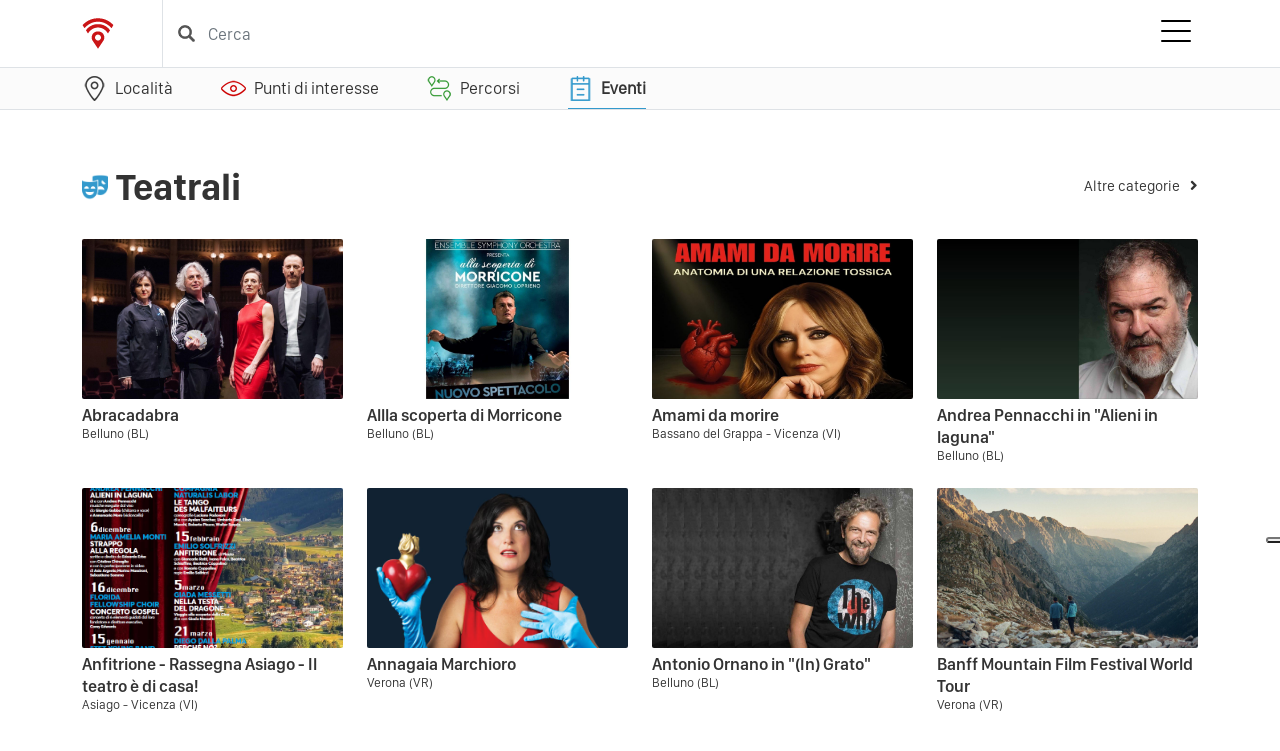

--- FILE ---
content_type: text/html; charset=utf-8
request_url: https://touristofficeapp.com/it/eventi/teatrali
body_size: 13092
content:


<!DOCTYPE html>
<html class="Chrome 131 ifw-visible" lang="it" ng-app="TO-App">
<head>
    <meta http-equiv="X-UA-Compatible" content="IE=Edge,chrome=1" />
    <meta http-equiv="content-type" content="text/html; charset=utf-8" />
    <meta name="viewport" content="width=device-width, initial-scale=1, maximum-scale=1, user-scalable=no">
    
        <title>Teatrali, eventi da non perdere, pagina 1 di 7 | Tourist Office App</title>
            <meta name="description" content="Appuntamenti teatrali nel territorio. Guida alla scoperta del mondo italiano, gli eventi da non perdere in Italia tra mare, montagna, citt&#224; e dintorni." />
            <link rel="next" href="https://touristofficeapp.com/it/eventi/teatrali?p=2" />
            <link rel="canonical" href="https://touristofficeapp.com/it/eventi/teatrali" />
            <meta property="og:url" content="https://touristofficeapp.com/it/eventi/teatrali" />
            <meta property="og:locale" content="it-IT">
        <meta property="og:site_name" content="Tourist Office App" />



            <link rel="shortcut icon" href="/media/vyvcdba1/logo-tof-mini.png?width=32&height=32" type="image/png" />
        <link rel="apple-touch-icon" sizes="57x57" href="/media/vyvcdba1/logo-tof-mini.png?width=57&height=57">
        <link rel="apple-touch-icon" sizes="60x60" href="/media/vyvcdba1/logo-tof-mini.png?width=60&height=60">
        <link rel="apple-touch-icon" sizes="72x72" href="/media/vyvcdba1/logo-tof-mini.png?width=72&height=72">
        <link rel="apple-touch-icon" sizes="76x76" href="/media/vyvcdba1/logo-tof-mini.png?width=76&height=76">
        <link rel="apple-touch-icon" sizes="114x114" href="/media/co0f1jjw/favicon-to.jpg?width=114&height=114">
        <link rel="apple-touch-icon" sizes="120x120" href="/media/co0f1jjw/favicon-to.jpg?width=120&height=120">
        <link rel="apple-touch-icon" sizes="144x144" href="/media/co0f1jjw/favicon-to.jpg?width=144&height=144">
        <link rel="apple-touch-icon" sizes="152x152" href="/media/co0f1jjw/favicon-to.jpg?width=152&height=152">
        <link rel="apple-touch-icon" sizes="180x180" href="/media/co0f1jjw/favicon-to.jpg?width=180&height=180">
        <link rel="icon" type="image/png" href="/media/vyvcdba1/logo-tof-mini.png?width=16&height=16" sizes="16x16">
        <link rel="icon" type="image/png" href="/media/vyvcdba1/logo-tof-mini.png?width=32&height=32" sizes="32x32">
        <link rel="icon" type="image/png" href="/media/co0f1jjw/favicon-to.jpg?width=96&height=96" sizes="96x96">
        <link rel="icon" type="image/png" href="/media/co0f1jjw/favicon-to.jpg?width=192&height=192" sizes="192x192">
        <meta name="msapplication-square70x70logo" content="/media/vyvcdba1/logo-tof-mini.png?width=70&height=70" />
        <meta name="msapplication-square150x150logo" content="/media/co0f1jjw/favicon-to.jpg?width=150&height=150" />
        <meta name="msapplication-square310x310logo" content="/media/co0f1jjw/favicon-to.jpg?width=310&height=310" />

    <link rel="preconnect" href="https://fonts.googleapis.com" crossorigin>
    <link rel="preconnect" href="https://fonts.gstatic.com" crossorigin>
    
    
    <link href="/DependencyHandler.axd?s=L0Nzcy9ib290c3RyYXAtdGhlbWluZy5jc3M7&amp;t=Css&amp;cdv=555043066" type="text/css" rel="stylesheet"/><link href="https://cdnjs.cloudflare.com/ajax/libs/font-awesome/5.15.4/css/all.min.css" type="text/css" rel="stylesheet"/><link href="https://cdn.jsdelivr.net/jquery.jssocials/1.4.0/jssocials.css" type="text/css" rel="stylesheet"/><link href="/DependencyHandler.axd?s=[base64]&amp;t=Css&amp;cdv=555043066" type="text/css" rel="stylesheet"/>
<!-- Google Tag Manager -->
<script type="text/plain" class="_iub_cs_activate" data-iub-purposes="2">(function(w,d,s,l,i){w[l]=w[l]||[];w[l].push({'gtm.start':
new Date().getTime(),event:'gtm.js'});var f=d.getElementsByTagName(s)[0],
j=d.createElement(s),dl=l!='dataLayer'?'&l='+l:'';j.async=true;j.src=
'https://www.googletagmanager.com/gtm.js?id='+i+dl;f.parentNode.insertBefore(j,f);
})(window,document,'script','dataLayer','GTM-N88D7DS');</script>
<!-- End Google Tag Manager -->
</head>
<body class="" ng-cloak>
<!-- Google Tag Manager (noscript) -->
<noscript><iframe  class="_iub_cs_activate" data-iub-purposes="2" suppressedsrc="https://www.googletagmanager.com/ns.html?id=GTM-N88D7DS"
height="0" width="0" style="display:none;visibility:hidden"></iframe></noscript>
<!-- End Google Tag Manager (noscript) -->    

<header id="Header" class="position-sticky" style="z-index:99999;">
    <nav class="navbar navbar-expand-xxl navbar-light justify-content-between w-100 py-0 bg-white border-bottom">
        <div class="d-flex container-fluid container-lg inner-header">
            <a class="col flex-grow-0 link-home py-3" href="/it/">
                    <img class="d-none d-xl-inline" src="/Images/Loghi/logo-tof-mini.png" alt="" />
                    <img class="d-inline d-xl-none" src="/Images/Loghi/logo-tof-retina.png" width="106" alt="" />
            </a>
                <div class="search-top vw-100 flex-grow-1 order-1 order-xl-0 col-xs-12 col-xl ms-n3 me-n3 ms-xl-5 me-xl-3 py-1 py-xl-3">
                    
<div id="SearchTypeAhead" class="search container px-0" ng-controller="SearchController as ctrl">
    <input type="text" ng-model="asyncSelected" placeholder="Cerca"
           uib-typeahead="address.Name for address in searchEntityByText($viewValue) | limitTo:10"
           typeahead-loading="loadingLocations" typeahead-min-length="3"
           typeahead-no-results="noResults" typeahead-template-url="SearchTypeAhead.html" class="form-control"
           typeahead-on-select="onSelect($item, $event)" typeahead-wait-ms="100" ng-init="inputLang = 'it'">
    
    <div ng-show="noResults" class="no-results">
        <i class="fa fa-frown mx-2"></i><span>Nessun risultato</span>
    </div>
    <div id="Loading" ng-show="searchLoading" class="d-flex align-items-center justify-content-center">
        <img src="/Images/animazione-TO.gif" style="height: 150px;max-height:50vw;border-radius: 50%;border: 2em solid white;box-sizing: content-box;" />
    </div>
</div>
                </div>
            <button class="navbar-toggler border-0 me-n2 mr-xl-n3 hamburger hamburger--spring" type="button" data-bs-toggle="collapse" data-bs-target="#NavbarMainMenu" aria-controls="NavbarMainMenu" aria-expanded="false" aria-label="Toggle navigation">
                <span class="hamburger-box">
                    <span class="hamburger-inner"></span>
                </span>
            </button>
            <div class="col py-3 flex-grow-0 justify-content-end collapse navbar-collapse border-top" id="NavbarMainMenu">
                <ul class="navbar-nav">
                            <li class="nav-item">
                                <a class="nav-link px-xl-2 px-xxl-3 px-xxxl-4" href="/it/mobile-app/">Mobile App</a>
                            </li>
                            <li class="nav-item">
                                <a class="nav-link px-xl-2 px-xxl-3 px-xxxl-4" href="/it/come-funziona/">Come Funziona</a>
                            </li>
                            <li class="nav-item">
                                <a class="nav-link px-xl-2 px-xxl-3 px-xxxl-4" href="/it/materiale-promozionale/">Materiale promozionale</a>
                            </li>
                            <li class="nav-item">
                                <a class="nav-link px-xl-2 px-xxl-3 px-xxxl-4" href="/it/turismo-nei-borghi/">Turismo nei borghi</a>
                            </li>
                            <li class="nav-item">
                                <a class="nav-link px-xl-2 px-xxl-3 px-xxxl-4" href="/it/press/">Press</a>
                            </li>
                            <li class="nav-item">
                                <a class="nav-link px-xl-2 px-xxl-3 px-xxxl-4" href="/it/contatti/">Contatti</a>
                            </li>
                                                        </ul>
            </div>
        </div>
    </nav>
</header>
    




<nav id="EntityMenu" class="border-bottom position-sticky bg-ultralight">
    <div class="container">
        <div class="row">
            <nav class="col">
                <div scrolling-tabs-wrapper>
                    <ul class="nav nav-pills menu">
                                <li class="me-0 me-sm-3 me-md-4 me-lg-5 px-3 px-sm-0">
                                        <a class="h-100 align-items-center d-flex" href='/it/localita'>
                                            <img class="me-2" style="height:25px;" src="/Images/Entita/localita-mini.png" />
                                                <span>Localit&#224;</span>
                                        </a>

                                </li>
                                <li class="me-0 me-sm-3 me-md-4 me-lg-5 px-3 px-sm-0">
                                        <a class="h-100 align-items-center d-flex" href='/it/punti-di-interesse'>
                                            <img class="me-2" style="height:25px;" src="/Images/Entita/punto-interesse-mini.png" />
                                            <span>Punti di interesse</span>
                                        </a>
                                </li>
                                <li class="me-0 me-sm-3 me-md-4 me-lg-5 px-3 px-sm-0">
                                        <a class="h-100 align-items-center d-flex" href='/it/percorsi'>
                                            <img class="me-2" style="height:25px;" src="/Images/Entita/percorso-mini.png" />
                                            <span>Percorsi</span>
                                        </a>
                                </li>
                                <li class="active menu-evento me-0 me-sm-3 me-md-4 me-lg-5 px-3 px-sm-0">
                                    <strong class="h-100 align-items-center d-flex">
                                        <img class="me-2" style="height:25px;" src="/Images/Entita/evento-mini.png" />
                                        <span>Eventi</span>
                                    </strong>
                                </li>
                    </ul>
                </div>
            </nav>
        </div>
    </div>
</nav>





<div class="content">
    <div class="container category-list list-content entity-container">
        <div class="entity my-5">
            <div class="entity-title">
                <div class="row align-items-center">
                    <div class="title-row col d-flex align-items-center">
                        <img src="/Images/Categorie/Eventi//teatrali_colorato.png" class="cat-image me-2" />
                        <h1 class="cat-name lh-1">Teatrali</h1>
                    </div>
                    <div class="find-all col-auto">
                        <a href="/it/eventi">
                            <span>Altre categorie</span>
                            <i class="fa fa-angle-right" aria-hidden="true"></i>
                        </a>
                    </div>
                </div>
            </div>
            <div class="entity-elements">
                <div class="row">
                                    <a href="/it/belluno/eventi/abracadabra?id=f92b5279-0190-4bcf-81f0-08de21a86725" class="col evento-link">
                                        <div class="list-element-container eventi mt-4">
                                            <div class="list-element" style="background:url(https://toproduction.blob.core.windows.net/images/255e52f8-c011-43df-fbf0-08de21a866db.jpeg?w=265&h=160&mode=crop&scale=both);"></div>
                                            <span class="element-name">Abracadabra</span>
                                                <div class="province">
                                                    Belluno (BL)
                                                </div>
                                        </div>
                                    </a>
                                    <a href="/it/belluno/eventi/allla-scoperta-di-morricone?id=9d262077-52f3-4b9d-4492-08de0ba7f5c8" class="col evento-link">
                                        <div class="list-element-container eventi mt-4">
                                            <div class="list-element" style="background:url(https://toproduction.blob.core.windows.net/images/96f881b4-804d-4ca7-1134-08de1addf6ac.jpeg?w=265&h=160&mode=crop&scale=both);"></div>
                                            <span class="element-name">Allla scoperta di Morricone</span>
                                                <div class="province">
                                                    Belluno (BL)
                                                </div>
                                        </div>
                                    </a>
                                    <a href="/it/bassano-del-grappa/eventi/amami-da-morire?id=d57b3e11-a8b8-46ba-b3a8-08de3b96eaef" class="col evento-link">
                                        <div class="list-element-container eventi mt-4">
                                            <div class="list-element" style="background:url(https://toproduction.blob.core.windows.net/images/692b51a3-c491-4e96-a57a-08de3b96eb0b.png?w=265&h=160&mode=crop&scale=both);"></div>
                                            <span class="element-name">Amami da morire</span>
                                                <div class="province">
                                                    Bassano del Grappa - Vicenza (VI)
                                                </div>
                                        </div>
                                    </a>
                                    <a href="/it/belluno/eventi/andrea-pennacchi-in-alieni-in-laguna?id=b9823597-6a64-4398-8a74-08dde45d78ce" class="col evento-link">
                                        <div class="list-element-container eventi mt-4">
                                            <div class="list-element" style="background:url(https://toproduction.blob.core.windows.net/images/b8a58640-d6c6-4414-14aa-08de1addf6ac.jpeg?w=265&h=160&mode=crop&scale=both);"></div>
                                            <span class="element-name">Andrea Pennacchi in &quot;Alieni in laguna&quot;</span>
                                                <div class="province">
                                                    Belluno (BL)
                                                </div>
                                        </div>
                                    </a>
                                    <a href="/it/asiago/eventi/anfitrione-rassegna-asiago-il-teatro-e-di-casa?id=2ca2fb57-e9ec-4810-8ba9-08de20161261" class="col evento-link">
                                        <div class="list-element-container eventi mt-4">
                                            <div class="list-element" style="background:url(https://toproduction.blob.core.windows.net/images/1056ea3f-2dc1-43e6-4756-08de233abc85.png?w=265&h=160&mode=crop&scale=both);"></div>
                                            <span class="element-name">Anfitrione - Rassegna Asiago - Il teatro &#232; di casa!</span>
                                                <div class="province">
                                                    Asiago - Vicenza (VI)
                                                </div>
                                        </div>
                                    </a>
                                    <a href="/it/verona/eventi/annagaia-marchioro?id=45920b65-5f82-4b2d-cdc3-08de41170b5c" class="col evento-link">
                                        <div class="list-element-container eventi mt-4">
                                            <div class="list-element" style="background:url(https://toproduction.blob.core.windows.net/images/6daddb36-0d86-4c8d-58ef-08de41170b7e.jpeg?w=265&h=160&mode=crop&scale=both);"></div>
                                            <span class="element-name">Annagaia Marchioro</span>
                                                <div class="province">
                                                    Verona (VR)
                                                </div>
                                        </div>
                                    </a>
                                    <a href="/it/belluno/eventi/antonio-ornano-in-in-grato?id=23880dd2-6901-448a-8a60-08dde45d78ce" class="col evento-link">
                                        <div class="list-element-container eventi mt-4">
                                            <div class="list-element" style="background:url(https://toproduction.blob.core.windows.net/images/fb1c505a-de06-47e9-112c-08de1addf6ac.jpeg?w=265&h=160&mode=crop&scale=both);"></div>
                                            <span class="element-name">Antonio Ornano in &quot;(In) Grato&quot;</span>
                                                <div class="province">
                                                    Belluno (BL)
                                                </div>
                                        </div>
                                    </a>
                                    <a href="/it/verona/eventi/banff-mountain-film-festival-world-tour?id=11d8e3f7-1726-4bc7-1c56-08de1a9606f9" class="col evento-link">
                                        <div class="list-element-container eventi mt-4">
                                            <div class="list-element" style="background:url(https://toproduction.blob.core.windows.net/images/caedc9cb-1671-470a-1239-08de1addf6ac.jpeg?w=265&h=160&mode=crop&scale=both);"></div>
                                            <span class="element-name">Banff Mountain Film Festival World Tour</span>
                                                <div class="province">
                                                    Verona (VR)
                                                </div>
                                        </div>
                                    </a>
                                    <a href="/it/verona/eventi/baz-outsider?id=0460ecf2-6a6f-4213-cdff-08de41170b5c" class="col evento-link">
                                        <div class="list-element-container eventi mt-4">
                                            <div class="list-element" style="background:url(https://toproduction.blob.core.windows.net/images/060e9ef7-d886-4952-5929-08de41170b7e.jpeg?w=265&h=160&mode=crop&scale=both);"></div>
                                            <span class="element-name">Baz -  Outsider</span>
                                                <div class="province">
                                                    Verona (VR)
                                                </div>
                                        </div>
                                    </a>
                                    <a href="/it/bassano-del-grappa/eventi/bello-di-mamma?id=5022f28d-d21f-4d2d-b40a-08de3b96eaef" class="col evento-link">
                                        <div class="list-element-container eventi mt-4">
                                            <div class="list-element" style="background:url(https://toproduction.blob.core.windows.net/images/3a083a89-5fc4-4cc9-a61e-08de3b96eb0b.png?w=265&h=160&mode=crop&scale=both);"></div>
                                            <span class="element-name">Bello di mamma</span>
                                                <div class="province">
                                                    Bassano del Grappa - Vicenza (VI)
                                                </div>
                                        </div>
                                    </a>
                                    <a href="/it/ponte-nelle-alpi/eventi/ben-hur?id=ada71bd1-70e4-458f-a7b8-08de183a702a" class="col evento-link">
                                        <div class="list-element-container eventi mt-4">
                                            <div class="list-element" style="background:url(https://toproduction.blob.core.windows.net/images/f8c469d2-caac-4c5f-1634-08de1addf6ac.jpeg?w=265&h=160&mode=crop&scale=both);"></div>
                                            <span class="element-name">Ben Hur</span>
                                                <div class="province">
                                                    Ponte nelle Alpi - Belluno (BL)
                                                </div>
                                        </div>
                                    </a>
                                    <a href="/it/torreglia/eventi/buen-camino?id=1006a55f-55be-4536-417d-08de5329e790" class="col evento-link">
                                        <div class="list-element-container eventi mt-4">
                                            <div class="list-element" style="background:url(https://toproduction.blob.core.windows.net/images/22e70370-9210-4d4f-dcc3-08de5329e7ad.jpeg?w=265&h=160&mode=crop&scale=both);"></div>
                                            <span class="element-name">Buen Camino</span>
                                                <div class="province">
                                                    Torreglia - Padova (PD)
                                                </div>
                                        </div>
                                    </a>
                                    <a href="/it/conegliano/eventi/buongiorno-ministro?id=7c13507e-506e-4d1e-ae12-08de0f95af6c" class="col evento-link">
                                        <div class="list-element-container eventi mt-4">
                                            <div class="list-element" style="background:url(https://toproduction.blob.core.windows.net/images/709e6c8a-ee6a-4d23-13f5-08de38723ee7.jpeg?w=265&h=160&mode=crop&scale=both);"></div>
                                            <span class="element-name">Buongiorno, Ministro!</span>
                                                <div class="province">
                                                    Conegliano - Treviso (TV)
                                                </div>
                                        </div>
                                    </a>
                                    <a href="/it/belluno/eventi/cena-con-sorpresa?id=d02945bb-3b78-480a-80df-08dddfa688cb" class="col evento-link">
                                        <div class="list-element-container eventi mt-4">
                                            <div class="list-element" style="background:url(https://toproduction.blob.core.windows.net/images/90353b96-54be-45ff-1763-08de1addf6ac.jpeg?w=265&h=160&mode=crop&scale=both);"></div>
                                            <span class="element-name">Cena con sorpresa</span>
                                                <div class="province">
                                                    Belluno (BL)
                                                </div>
                                        </div>
                                    </a>
                                    <a href="/it/pieve-di-soligo/eventi/cinisca-la-prinicipessa-che-parlava-ai-cavalli?id=ef57f3ea-0c14-43ec-1b80-08de1ade8156" class="col evento-link">
                                        <div class="list-element-container eventi mt-4">
                                            <div class="list-element" style="background:url(https://toproduction.blob.core.windows.net/images/2dc6b205-aa66-4358-17f8-08de1addf6ac.jpeg?w=265&h=160&mode=crop&scale=both);"></div>
                                            <span class="element-name">Cinisca la prinicipessa che parlava ai cavalli</span>
                                                <div class="province">
                                                    Pieve di Soligo - Treviso (TV)
                                                </div>
                                        </div>
                                    </a>
                                    <a href="/it/belluno/eventi/concerto-jazz-canvas-melodies?id=c846baba-6868-4a36-1b16-08de1ade8156" class="col evento-link">
                                        <div class="list-element-container eventi mt-4">
                                            <div class="list-element" style="background:url(https://toproduction.blob.core.windows.net/images/27a89f32-7003-46a7-172f-08de1addf6ac.jpeg?w=265&h=160&mode=crop&scale=both);"></div>
                                            <span class="element-name">Concerto Jazz Canvas Melodies</span>
                                                <div class="province">
                                                    Belluno (BL)
                                                </div>
                                        </div>
                                    </a>
                                    <a href="/it/conegliano/eventi/condominio-mon-amour?id=861dbac7-bc56-4a8e-e596-08de15161bcd" class="col evento-link">
                                        <div class="list-element-container eventi mt-4">
                                            <div class="list-element" style="background:url(https://toproduction.blob.core.windows.net/images/bbc0bb16-36f3-4150-10bd-08de1addf6ac.jpeg?w=265&h=160&mode=crop&scale=both);"></div>
                                            <span class="element-name">Condominio Mon Amour</span>
                                                <div class="province">
                                                    Conegliano - Treviso (TV)
                                                </div>
                                        </div>
                                    </a>
                                    <a href="/it/belluno/eventi/dolomiti-scie-di-gloria?id=1c95cda9-a3f5-4163-adf8-08de0f95af6c" class="col evento-link">
                                        <div class="list-element-container eventi mt-4">
                                            <div class="list-element" style="background:url(https://toproduction.blob.core.windows.net/images/125dceb5-de2f-4921-15a6-08de1addf6ac.jpeg?w=265&h=160&mode=crop&scale=both);"></div>
                                            <span class="element-name">DoloMITI. Scie di Gloria</span>
                                                <div class="province">
                                                    Belluno (BL)
                                                </div>
                                        </div>
                                    </a>
                                    <a href="/it/belluno/eventi/dolomiti-scie-di-gloria?id=88f7ded9-d7e8-48c2-c173-08dddaef8271" class="col evento-link">
                                        <div class="list-element-container eventi mt-4">
                                            <div class="list-element" style="background:url(https://toproduction.blob.core.windows.net/images/c16d8292-6930-460d-146a-08de1addf6ac.jpeg?w=265&h=160&mode=crop&scale=both);"></div>
                                            <span class="element-name">DoloMITI: scie di gloria</span>
                                                <div class="province">
                                                    Belluno (BL)
                                                </div>
                                        </div>
                                    </a>
                                    <a href="/it/padova/eventi/dritti-al-cuore-madame-bovary?id=3c46958f-8e38-47d9-cf6b-08de4e72dc46" class="col evento-link">
                                        <div class="list-element-container eventi mt-4">
                                            <div class="list-element" style="background:url(https://toproduction.blob.core.windows.net/images/0b31258b-d812-479f-9a75-08de4e72dbdf.jpeg?w=265&h=160&mode=crop&scale=both);"></div>
                                            <span class="element-name">Dritti al cuore - Madame Bovary</span>
                                                <div class="province">
                                                    Padova (PD)
                                                </div>
                                        </div>
                                    </a>
                                    <a href="/it/san-bonifacio/eventi/eccoci?id=9c8f5ffe-4c94-454a-cf77-08de4e72dc46" class="col evento-link">
                                        <div class="list-element-container eventi mt-4">
                                            <div class="list-element" style="background:url(https://toproduction.blob.core.windows.net/images/5f72eb09-d4f8-43ac-9a89-08de4e72dbdf.jpeg?w=265&h=160&mode=crop&scale=both);"></div>
                                            <span class="element-name">Eccoci</span>
                                                <div class="province">
                                                    San Bonifacio - Verona (VR)
                                                </div>
                                        </div>
                                    </a>
                                    <a href="/it/belluno/eventi/eleazaro-rossi-in-kamikaze?id=406737bc-521d-431d-1b59-08de1ade8156" class="col evento-link">
                                        <div class="list-element-container eventi mt-4">
                                            <div class="list-element" style="background:url(https://toproduction.blob.core.windows.net/images/d55d39d7-9844-432f-17ab-08de1addf6ac.jpeg?w=265&h=160&mode=crop&scale=both);"></div>
                                            <span class="element-name">Eleazaro Rossi in &quot;Kamikaze&quot;</span>
                                                <div class="province">
                                                    Belluno (BL)
                                                </div>
                                        </div>
                                    </a>
                                    <a href="/it/abano-terme/eventi/emozioni-sipario?id=e8772fbc-c9bb-44f3-fef9-08de3d293f23" class="col evento-link">
                                        <div class="list-element-container eventi mt-4">
                                            <div class="list-element" style="background:url(https://toproduction.blob.core.windows.net/images/921d7e2d-d967-4ee0-0571-08de50053262.jpeg?w=265&h=160&mode=crop&scale=both);"></div>
                                            <span class="element-name">Emozioni Sipario</span>
                                                <div class="province">
                                                    Abano Terme - Padova (PD)
                                                </div>
                                        </div>
                                    </a>
                                    <a href="/it/abano-terme/eventi/emozioni-sipario?id=63521eb8-ade9-4957-dc7c-08de50053253" class="col evento-link">
                                        <div class="list-element-container eventi mt-4">
                                            <div class="list-element" style="background:url(https://toproduction.blob.core.windows.net/images/889a96a2-45a9-44c4-05d7-08de50053262.jpeg?w=265&h=160&mode=crop&scale=both);"></div>
                                            <span class="element-name">Emozioni Sipario</span>
                                                <div class="province">
                                                    Abano Terme - Padova (PD)
                                                </div>
                                        </div>
                                    </a>
                </div>
            </div>
        </div>
            <nav aria-label="Page navigation" class="mt-3 mb-5">
                <ul class="pagination overflow-auto">
                                            <li class="page-item active">
                            <a class="page-link" href="?p=1">1</a>
                        </li>
                        <li class="page-item">
                            <a class="page-link" href="?p=2">2</a>
                        </li>
                        <li class="page-item">
                            <a class="page-link" href="?p=3">3</a>
                        </li>
                        <li class="page-item">
                            <a class="page-link" href="?p=4">4</a>
                        </li>
                        <li class="page-item">
                            <a class="page-link" href="?p=5">5</a>
                        </li>
                        <li class="page-item">
                            <a class="page-link" href="?p=6">6</a>
                        </li>
                        <li class="page-item">
                            <a class="page-link" href="?p=7">7</a>
                        </li>
                                            <li class="page-item">
                            <a class="page-link" href="?p=2" aria-label="Next">
                                <span aria-hidden="true">&raquo;</span>
                            </a>
                        </li>
                </ul>
            </nav>
    </div>
</div>

    

<footer id="Footer">
    <div class="main-footer container">
        <div class="row flex-column align-content-center justify-content-between flex-md-row">
            <div class="language-download col-xs-12 col-md flex-grow-0 text-center text-md-left">
                <div class="download-app">
                    <div class="footer-title mb-4">
                        Scarica la App:
                    </div>
                    <div class="app-links d-flex justify-content-center justify-content-md-start m-n1">
                            <a class="p-1" href="https://play.google.com/store/apps/details?id=it.flyweb.touristoffice" target="_blank">
                                <img src="/Images/google-play.png" />
                            </a>
                                                    <a class="p-1" href="https://itunes.apple.com/it/app/tourist-office/id1085488529" target="_blank">
                                <img src="/Images/app-store.png" />
                            </a>
                    </div>
                </div>
            </div>
            <div class="first-submenu col flex-grow-0 text-center text-md-left mt-5 mt-md-0" style="min-width: 180px;">
                <div class="footer-title mb-4">
                    Tourist Office
                </div>
                <div class="footer-content">
                        <nav>
                            <ul>
                                        <li class="my-2">
                                            <a href="/it/mobile-app/">Mobile App</a>
                                        </li>
                                        <li class="my-2">
                                            <a href="/it/come-funziona/">Come Funziona</a>
                                        </li>
                                        <li class="my-2">
                                            <a href="/it/materiale-promozionale/#">Materiale promozionale</a>
                                        </li>
                                        <li class="my-2">
                                            <a href="/it/turismo-nei-borghi/">Turismo nei borghi</a>
                                        </li>
                            </ul>
                        </nav>
                </div>
            </div>
            <div class="second-submenu col flex-grow-0 text-center text-md-left mt-5 mt-md-0" style="min-width: 180px;">
                <div class="footer-title mb-4">
                    Altro
                </div>
                <div class="footer-content">
                        <nav>
                            <ul>
                                        <li class="my-2">
                                            <a href="/it/condizioni-generali/#">Condizioni generali</a>
                                        </li>
                                        <li class="my-2">
                                            <a href="/it/press/">Press</a>
                                        </li>
                                        <li class="my-2">
                                            <a href="/it/contatti/">Contatti</a>
                                        </li>
                            </ul>
                        </nav>
                </div>
            </div>
                <!-- Handle the display of the form, the success message, and the error message. -->
                <div class="email-signup col flex-grow-0 mt-5 mt-lg-0" ng-controller="formWrapper-newsletter" style="min-width:328px;">
                    <div class="footer-title text-center text-md-left mb-4">
                        <span ng-cloak ng-if="status !== 'success'">Iscriviti alla Newsletter</span>
                        <span ng-cloak ng-if="status === 'success'">Iscrizione completata</span>
                        <span ng-cloak ng-if="status === 'failure'">Ops! l&#39;iscrizione non si &#232; completata</span>
                    </div>
                    <div class="footer-content formulate-wrapper">
                        <!-- Display the form. -->
                        <div ng-cloak ng-if="status !== 'success'">
                            <div id="NewsletterForm">
                                
                                


<formulate-json-source source="{&quot;data&quot;:{&quot;name&quot;:&quot;Iscrizione newsletter&quot;,&quot;alias&quot;:null,&quot;randomId&quot;:&quot;d41e4af6b1384643866a90abe156e170&quot;,&quot;fields&quot;:[{&quot;alias&quot;:&quot;Email&quot;,&quot;label&quot;:&quot;Email&quot;,&quot;id&quot;:&quot;c7ac75aa6fa24727a561994b27262040&quot;,&quot;randomId&quot;:&quot;dd0a47434983439c89580c1ee8737c9d&quot;,&quot;fieldType&quot;:&quot;text&quot;,&quot;validations&quot;:[{&quot;id&quot;:&quot;b36a7853a39c428eb9db5d0d4045a3a8&quot;,&quot;alias&quot;:&quot;Email&quot;,&quot;validationType&quot;:&quot;regex&quot;,&quot;configuration&quot;:{&quot;message&quot;:&quot;Il formato dell\u0027indirizzo non &#232; valido&quot;,&quot;pattern&quot;:&quot;^[_a-zA-Z0-9-]+(\\.[_a-zA-Z0-9-]+)*@[a-zA-Z0-9-]+(\\.[a-zA-Z0-9-]+)*(\\.[a-zA-Z]{2,6})$&quot;}},{&quot;id&quot;:&quot;63102d85e87d4e99a455be073516f228&quot;,&quot;alias&quot;:&quot;Obbligatorio&quot;,&quot;validationType&quot;:&quot;ValidationMandatory&quot;,&quot;configuration&quot;:{&quot;message&quot;:&quot;Campo obbligatorio&quot;}}],&quot;configuration&quot;:{},&quot;initialValue&quot;:null,&quot;category&quot;:null},{&quot;alias&quot;:&quot;FirstName&quot;,&quot;label&quot;:&quot;Nome&quot;,&quot;id&quot;:&quot;7855e9a5e5df42af8a5e4b246d8286eb&quot;,&quot;randomId&quot;:&quot;b4816fdefe6b4a25bfcc62d5dfb6502e&quot;,&quot;fieldType&quot;:&quot;text&quot;,&quot;validations&quot;:[],&quot;configuration&quot;:{},&quot;initialValue&quot;:null,&quot;category&quot;:null},{&quot;alias&quot;:null,&quot;label&quot;:&quot;Privacy Policy&quot;,&quot;id&quot;:&quot;e758008486eb42798b4f03066d42e836&quot;,&quot;randomId&quot;:&quot;a69b8dc9e6844a4684f6939b8ff7c8aa&quot;,&quot;fieldType&quot;:&quot;rich-text&quot;,&quot;validations&quot;:[],&quot;configuration&quot;:{&quot;text&quot;:&quot;\u003cp\u003e\u003ca href=\&quot;https://www.iubenda.com/privacy-policy/77881840\&quot; title=\&quot;Privacy Policy \&quot; class=\&quot;iubenda-white no-brand iubenda-noiframe iubenda-embed iub-legal-only iubenda-noiframe \&quot;\u003ePrivacy Policy\u003c/a\u003e\u003c/p\u003e&quot;},&quot;initialValue&quot;:null,&quot;category&quot;:null},{&quot;alias&quot;:&quot;Privacy&quot;,&quot;label&quot;:&quot;Iscrivendoti alla newsletter di Tourist Office accetti&#160;Termini e condizioni&#160;e&#160;Privacy Policy.&quot;,&quot;id&quot;:&quot;e407ddc120df43ccb5e5981d0a04908a&quot;,&quot;randomId&quot;:&quot;96aa988d47eb4ec7a2e06160535cf753&quot;,&quot;fieldType&quot;:&quot;checkbox&quot;,&quot;validations&quot;:[{&quot;id&quot;:&quot;63102d85e87d4e99a455be073516f228&quot;,&quot;alias&quot;:&quot;Obbligatorio&quot;,&quot;validationType&quot;:&quot;ValidationMandatory&quot;,&quot;configuration&quot;:{&quot;message&quot;:&quot;Campo obbligatorio&quot;}}],&quot;configuration&quot;:{},&quot;initialValue&quot;:null,&quot;category&quot;:null},{&quot;alias&quot;:&quot;reCaptcha&quot;,&quot;label&quot;:&quot;reCaptcha v2&quot;,&quot;id&quot;:&quot;4dc02cc64a004136978cef615f178aeb&quot;,&quot;randomId&quot;:&quot;01a5a2841ffd4443a7d5067359745bbe&quot;,&quot;fieldType&quot;:&quot;recaptcha&quot;,&quot;validations&quot;:[{&quot;id&quot;:&quot;63102d85e87d4e99a455be073516f228&quot;,&quot;alias&quot;:&quot;Obbligatorio&quot;,&quot;validationType&quot;:&quot;ValidationMandatory&quot;,&quot;configuration&quot;:{&quot;message&quot;:&quot;Campo obbligatorio&quot;}}],&quot;configuration&quot;:{&quot;key&quot;:&quot;6Lf7tFQgAAAAADspM_h0gdJa1vYYVpE5XsKYZFQw&quot;},&quot;initialValue&quot;:null,&quot;category&quot;:null},{&quot;alias&quot;:&quot;Iscriviti&quot;,&quot;label&quot;:&quot;Iscriviti&quot;,&quot;id&quot;:&quot;950b58ff9d904559adef1c7f97e0c982&quot;,&quot;randomId&quot;:&quot;d1155b3387bb4beabc93560a55e886be&quot;,&quot;fieldType&quot;:&quot;button&quot;,&quot;validations&quot;:[],&quot;configuration&quot;:{&quot;buttonKind&quot;:&quot;Submit&quot;},&quot;initialValue&quot;:null,&quot;category&quot;:null}],&quot;rows&quot;:[{&quot;cells&quot;:[{&quot;columns&quot;:12,&quot;fields&quot;:[{&quot;id&quot;:&quot;7855e9a5e5df42af8a5e4b246d8286eb&quot;},{&quot;id&quot;:&quot;c7ac75aa6fa24727a561994b27262040&quot;},{&quot;id&quot;:&quot;e758008486eb42798b4f03066d42e836&quot;},{&quot;id&quot;:&quot;e407ddc120df43ccb5e5981d0a04908a&quot;},{&quot;id&quot;:&quot;4dc02cc64a004136978cef615f178aeb&quot;},{&quot;id&quot;:&quot;950b58ff9d904559adef1c7f97e0c982&quot;}]}]}],&quot;payload&quot;:{&quot;FormId&quot;:&quot;576716b2877a47d08577a60c4f4012cb&quot;,&quot;PageId&quot;:1055,&quot;__RequestVerificationToken&quot;:&quot;ksSLMwCsL9tL2ODzWZ4TV4vFfgRB29GTVodI2PwZA-2baVywugQe0lm2cdrAcUVAYS7sqtRGqZhQ6qt1yDzErbcgAme7aFRtTr2psx_9uI81&quot;},&quot;url&quot;:&quot;/umbraco/formulate/submissions/submit&quot;}}">
    <formulate-responsive-form form-data="::ctrl.data">
    </formulate-responsive-form>
</formulate-json-source>
                            </div>
                        </div>

                        <!-- Display the success message. -->
                        <div ng-cloak ng-if="status === 'success'">
                            <p class="lead text-success">Congratulazioni, ora riceverai le nostre informazioni periodiche.</p><small class="text-muted">Per annullare l'iscrizione, clicca su "Annulla iscrizione" in fondo alle nostre email.</small>
                        </div>

                        <!-- Display the error message. -->
                        <div ng-cloak ng-if="status === 'failure'">
                            <span class="lead text-danger">Ci scusiamo, scrivi o chiama per segnalarci l'accaduto, completeremo noi l'iscrizione.<br/>Grazie!</span>
                        </div>
                    </div>
                </div>
                    </div>
    </div>
    <div class="sub-footer container border-top p-3">
        <div class="row flex-column flex-lg-row">
                <div class="col col-auto order-lg-1 my-3 my-lg-2 text-center footer-socials">
                    <ul class="socials">
                            <li>
                                <a href="https://www.facebook.com/touristofficeapp/" target="_blank">
                                    <i class="fab fa-2x fa-facebook-f" aria-hidden="true"></i>
                                </a>
                            </li>
                            <li>
                                <a href="https://www.instagram.com/touristoffice/" target="_blank">
                                    <i class="fab fa-2x fa-instagram" aria-hidden="true"></i>
                                </a>
                            </li>
                            <li>
                                <a href="https://www.linkedin.com/company/tourist-office-app/" target="_blank">
                                    <i class="fab fa-2x fa-linkedin-in" aria-hidden="true"></i>
                                </a>
                            </li>
                    </ul>
                </div>
            <div class="col order-lg-2 my-3 d-flex justify-content-center justify-content-lg-end subfooter-menu">
                <nav>
                    <ul>
                            <li class="login">
                                <a href="https://admin.touristofficeapp.com/" target="_blank">
                                    <img src="/Images/Icone/login.png" style="margin-right: 3px; margin-top: -1px;" />
                                    <span>Login</span>
                                </a>
                            </li>
                                                                            <li>
                                <a href="https://www.iubenda.com/privacy-policy/77881840" class="iubenda-nostyle no-brand iubenda-noiframe iubenda-embed iub-legal-only iubenda-noiframe " title="Privacy Policy ">Privacy Policy</a>
                            </li>
                                                    <li>
                                <a href="https://www.iubenda.com/privacy-policy/77881840/cookie-policy" class="iubenda-nostyle no-brand iubenda-noiframe iubenda-embed iubenda-noiframe " title="Cookie Policy ">Cookie Policy</a>

<script type="text/javascript">(function (w,d) {var loader = function () {var s = d.createElement("script"), tag = d.getElementsByTagName("script")[0]; s.src="https://cdn.iubenda.com/iubenda.js"; tag.parentNode.insertBefore(s,tag);}; if(w.addEventListener){w.addEventListener("load", loader, false);}else if(w.attachEvent){w.attachEvent("onload", loader);}else{w.onload = loader;}})(window, document);</script>
                            </li>
                    </ul>
                </nav>
            </div>
            <div class="col order-lg-0 my-3 footer-logo-copyright">
                <div class="d-flex flex-column align-items-center flex-lg-row">
                    <div class="d-flex align-items-center footer-logo">
                        <a href="/it/">
                            <img src="/Images/Loghi/logo-tof-footer.png" style="max-width:100%;" />
                        </a>
                    </div>
                        <div class="d-flex align-items-center ms-lg-2 footer-copyright">
                            <a href="https://www.scponline.it/" target="_blank" class="text-black-50">è un prodotto Scp spa - &copy; 2017-2025</a>
                        </div>
                </div>
            </div>
        </div>
    </div>
</footer>



    <script src="https://maps.googleapis.com/maps/api/js?key=AIzaSyB6FkJrq07ju8ibNZ1K5COW89325nQfjGU" Length="5" type="text/javascript"></script><script src="/DependencyHandler.axd?s=L1NjcmlwdHMvanF1ZXJ5LTMuMC4wLm1pbi5qczs&amp;t=Javascript&amp;cdv=555043066" type="text/javascript"></script><script src="https://cdnjs.cloudflare.com/ajax/libs/underscore.js/1.10.2/underscore-min.js" type="text/javascript"></script><script src="/DependencyHandler.axd?s=[base64]&amp;t=Javascript&amp;cdv=555043066" type="text/javascript"></script><script src="https://cdnjs.cloudflare.com/ajax/libs/angular.js/1.5.11/angular.min.js" type="text/javascript"></script><script src="https://cdnjs.cloudflare.com/ajax/libs/angular.js/1.5.11/angular-route.js" type="text/javascript"></script><script src="https://cdnjs.cloudflare.com/ajax/libs/angular-i18n/1.5.11/angular-locale_it-it.min.js" type="text/javascript"></script><script src="https://cdnjs.cloudflare.com/ajax/libs/angular.js/1.5.11/angular-sanitize.min.js" type="text/javascript"></script><script src="https://cdnjs.cloudflare.com/ajax/libs/angular.js/1.5.11/angular-cookies.js" type="text/javascript"></script><script src="/DependencyHandler.axd?s=L0pTL0Zvcm1FZGl0b3IvYW5ndWxhci1pbml0aWFsLXZhbHVlLmpzOw&amp;t=Javascript&amp;cdv=555043066" type="text/javascript"></script><script src="https://cdnjs.cloudflare.com/ajax/libs/angular.js/1.5.11/angular-animate.min.js" type="text/javascript"></script><script src="/DependencyHandler.axd?s=[base64]&amp;t=Javascript&amp;cdv=555043066" type="text/javascript"></script><script src="https://cdnjs.cloudflare.com/ajax/libs/jsSocials/1.5.0/jssocials.min.js" type="text/javascript"></script><script src="https://cdnjs.cloudflare.com/ajax/libs/angular.js/1.5.11/angular-aria.min.js" type="text/javascript"></script><script src="https://cdnjs.cloudflare.com/ajax/libs/angular.js/1.5.11/angular-messages.min.js" type="text/javascript"></script><script src="/DependencyHandler.axd?s=L1NjcmlwdHMvVE8tQXBwLmpzOy9TY3JpcHRzL1RPLnJlc3BvbnNpdmUuYm9vdHN0cmFwLmFuZ3VsYXIuanM7&amp;t=Javascript&amp;cdv=555043066" type="text/javascript"></script>

    

<!-- Iubenda Cookie Solution -->
<script type="text/javascript">
var _iub = _iub || [];
_iub.csConfiguration = {"askConsentAtCookiePolicyUpdate":true,"floatingPreferencesButtonDisplay":"anchored-center-right","floatingPreferencesButtonIcon":false,"perPurposeConsent":true,"reloadOnConsent":true,"siteId":2428395,"cookiePolicyId":77881840,"lang":"it","banner":{"acceptButtonCaptionColor":"white","acceptButtonColor":"#be1823","acceptButtonDisplay":true,"backgroundColor":"white","backgroundOverlay":true,"closeButtonRejects":true,"customizeButtonCaptionColor":"#4d4d4d","customizeButtonColor":"#dee2e6","customizeButtonDisplay":true,"explicitWithdrawal":true,"listPurposes":true,"logo":null,"ownerName":"Scp spa","position":"bottom","rejectButtonCaptionColor":"#4d4d4d","rejectButtonColor":"#dee2e6","rejectButtonDisplay":true,"showPurposesToggles":true,"showTotalNumberOfProviders":true,"textColor":"black"}};
</script>
<script type="text/javascript" src="https://cs.iubenda.com/autoblocking/2428395.js"></script>
<script type="text/javascript" src="//cdn.iubenda.com/cs/iubenda_cs.js" charset="UTF-8" async></script>

<!-- Iubenda Consent Solution -->
<script type="text/javascript">var _iub = _iub || {}; _iub.cons_instructions = _iub.cons_instructions || []; _iub.cons_instructions.push(["init", {api_key: "BredFIydzyS9WnveVGGgrWzjwy5wpuoN"}]);</script><script type="text/javascript" src="https://cdn.iubenda.com/cons/iubenda_cons.js" async></script>    
    <script type="text/ng-template" id="SearchTypeAhead.html">
        <div ng-switch="match.model.Type" class="search-template">
            <a href="{{match.model.UrlByLang['it']}}">
                <div ng-switch-when="-1" class="searched-entity localita-entity">
                    <div class="img-wrapper">
                        <img src="/Images/Entita/SVG/icona-localita.svg" class="icon-entity" />
                    </div>
                    <span ng-bind-html="match.model.Name + ' (' + match.model.ShortProvince + ')' | uibTypeaheadHighlight:query"></span>
                </div>
                <div ng-switch-when="1" class="searched-entity poi-entity">
                    <div class="img-wrapper">
                        <img src="/Images/Entita/SVG/icona-poi.svg" class="icon-entity" />
                    </div>
                    <span ng-bind-html="match.model.Name | uibTypeaheadHighlight:query"></span>
                </div>
                <div ng-switch-when="2" class="searched-entity percorso-entity">
                    <div class="img-wrapper">
                        <img src="/Images/Entita/SVG/icona-percorsi.svg" class="icon-entity" />
                    </div>
                    <span ng-bind-html="match.model.Name | uibTypeaheadHighlight:query"></span>
                </div>
                <div ng-switch-when="0" class="searched-entity evento-entity">
                    <div class="img-wrapper">
                        <img src="/Images/Entita/SVG/icona-eventi.svg" class="icon-entity" />
                    </div>
                    <span ng-bind-html="match.model.Name | uibTypeaheadHighlight:query"></span>
                </div>
            </a>
        </div>
    </script>
        <!-- The Formulate JavaScript for the Responsive / AngularJS / Bootstrap form template. -->
        <script type="text/javascript" title="FORMULATE FORM">
            // Include Formulate as a dependency.
            var formulateApp = angular.module("formulateApp", ["formulate"]);
            app.requires.push('formulateApp');
        </script>
            <script type="text/javascript" title="FORM Newsletter">
                // Create a controller to handle form submissions.
                app.controller("formWrapper-newsletter", function ($scope) {
                    $scope.status = "pending";
                    $scope.$on("Formulate.formSubmit.OK", function () {
                        $scope.status = "success";
                    });
                    $scope.$on("Formulate.formSubmit.Failed", function () {
                        $scope.status = "failure";
                    });
                });
            </script>
            <script type="text/javascript" title="FORMULATE FORM Suggerimento Contenuto">
                // Create a controller to handle form submissions.
                app.controller("formWrapper-suggerimentoContenuto", function ($scope) {
                    $scope.status = "pending";
                    $scope.$on("Formulate.submit", function (event, data) {
                        var newData = { '9397d2ab-1af5-4f22-a1d4-e8e92d52af90': window.location.pathname };
                        data.postData = angular.extend({}, data.postData, newData);
                    });
                    $scope.$on("Formulate.formSubmit.OK", function () {
                        $scope.status = "success";
                    });
                    $scope.$on("Formulate.formSubmit.Failed", function () {
                        $scope.status = "failure";
                    });
                });
            </script>
    <script type="text/javascript" src="https://platform-api.sharethis.com/js/sharethis.js#property=6103fb733d07090014462628&product=inline-share-buttons" async="async"></script>        <style title="Sharethis changes">
            [data-network="sharethis"]:not(.btn) {
                opacity: 0;
            }
            [data-network="sharethis"]:after {
                content: "Condividi";
                font-family: 'SanFranciscoDisplay-Regular';
                font-size: 15px;
                font-weight: 400;
                color: rgba(0,0,0,0.55);
            }
        </style>
        <script title="Sharethis changes">
            window.onload = function () {
                var shareLink = document.querySelector('[data-network="sharethis"]');
                if (shareLink) {
                    shareLink.classList.remove('st-btn');
                    shareLink.classList.add('btn');
                    shareLink.classList.add('p-0');
                    var imgShareLink = shareLink.getElementsByTagName('img')[0];
                    imgShareLink.src = "/Images/Icone/share.svg";
                }
            };
        </script>
        
</body>
</html>





--- FILE ---
content_type: text/html; charset=utf-8
request_url: https://www.google.com/recaptcha/api2/anchor?ar=1&k=6Lf7tFQgAAAAADspM_h0gdJa1vYYVpE5XsKYZFQw&co=aHR0cHM6Ly90b3VyaXN0b2ZmaWNlYXBwLmNvbTo0NDM.&hl=en&v=PoyoqOPhxBO7pBk68S4YbpHZ&size=normal&anchor-ms=20000&execute-ms=30000&cb=n1v8uq8t0lva
body_size: 49430
content:
<!DOCTYPE HTML><html dir="ltr" lang="en"><head><meta http-equiv="Content-Type" content="text/html; charset=UTF-8">
<meta http-equiv="X-UA-Compatible" content="IE=edge">
<title>reCAPTCHA</title>
<style type="text/css">
/* cyrillic-ext */
@font-face {
  font-family: 'Roboto';
  font-style: normal;
  font-weight: 400;
  font-stretch: 100%;
  src: url(//fonts.gstatic.com/s/roboto/v48/KFO7CnqEu92Fr1ME7kSn66aGLdTylUAMa3GUBHMdazTgWw.woff2) format('woff2');
  unicode-range: U+0460-052F, U+1C80-1C8A, U+20B4, U+2DE0-2DFF, U+A640-A69F, U+FE2E-FE2F;
}
/* cyrillic */
@font-face {
  font-family: 'Roboto';
  font-style: normal;
  font-weight: 400;
  font-stretch: 100%;
  src: url(//fonts.gstatic.com/s/roboto/v48/KFO7CnqEu92Fr1ME7kSn66aGLdTylUAMa3iUBHMdazTgWw.woff2) format('woff2');
  unicode-range: U+0301, U+0400-045F, U+0490-0491, U+04B0-04B1, U+2116;
}
/* greek-ext */
@font-face {
  font-family: 'Roboto';
  font-style: normal;
  font-weight: 400;
  font-stretch: 100%;
  src: url(//fonts.gstatic.com/s/roboto/v48/KFO7CnqEu92Fr1ME7kSn66aGLdTylUAMa3CUBHMdazTgWw.woff2) format('woff2');
  unicode-range: U+1F00-1FFF;
}
/* greek */
@font-face {
  font-family: 'Roboto';
  font-style: normal;
  font-weight: 400;
  font-stretch: 100%;
  src: url(//fonts.gstatic.com/s/roboto/v48/KFO7CnqEu92Fr1ME7kSn66aGLdTylUAMa3-UBHMdazTgWw.woff2) format('woff2');
  unicode-range: U+0370-0377, U+037A-037F, U+0384-038A, U+038C, U+038E-03A1, U+03A3-03FF;
}
/* math */
@font-face {
  font-family: 'Roboto';
  font-style: normal;
  font-weight: 400;
  font-stretch: 100%;
  src: url(//fonts.gstatic.com/s/roboto/v48/KFO7CnqEu92Fr1ME7kSn66aGLdTylUAMawCUBHMdazTgWw.woff2) format('woff2');
  unicode-range: U+0302-0303, U+0305, U+0307-0308, U+0310, U+0312, U+0315, U+031A, U+0326-0327, U+032C, U+032F-0330, U+0332-0333, U+0338, U+033A, U+0346, U+034D, U+0391-03A1, U+03A3-03A9, U+03B1-03C9, U+03D1, U+03D5-03D6, U+03F0-03F1, U+03F4-03F5, U+2016-2017, U+2034-2038, U+203C, U+2040, U+2043, U+2047, U+2050, U+2057, U+205F, U+2070-2071, U+2074-208E, U+2090-209C, U+20D0-20DC, U+20E1, U+20E5-20EF, U+2100-2112, U+2114-2115, U+2117-2121, U+2123-214F, U+2190, U+2192, U+2194-21AE, U+21B0-21E5, U+21F1-21F2, U+21F4-2211, U+2213-2214, U+2216-22FF, U+2308-230B, U+2310, U+2319, U+231C-2321, U+2336-237A, U+237C, U+2395, U+239B-23B7, U+23D0, U+23DC-23E1, U+2474-2475, U+25AF, U+25B3, U+25B7, U+25BD, U+25C1, U+25CA, U+25CC, U+25FB, U+266D-266F, U+27C0-27FF, U+2900-2AFF, U+2B0E-2B11, U+2B30-2B4C, U+2BFE, U+3030, U+FF5B, U+FF5D, U+1D400-1D7FF, U+1EE00-1EEFF;
}
/* symbols */
@font-face {
  font-family: 'Roboto';
  font-style: normal;
  font-weight: 400;
  font-stretch: 100%;
  src: url(//fonts.gstatic.com/s/roboto/v48/KFO7CnqEu92Fr1ME7kSn66aGLdTylUAMaxKUBHMdazTgWw.woff2) format('woff2');
  unicode-range: U+0001-000C, U+000E-001F, U+007F-009F, U+20DD-20E0, U+20E2-20E4, U+2150-218F, U+2190, U+2192, U+2194-2199, U+21AF, U+21E6-21F0, U+21F3, U+2218-2219, U+2299, U+22C4-22C6, U+2300-243F, U+2440-244A, U+2460-24FF, U+25A0-27BF, U+2800-28FF, U+2921-2922, U+2981, U+29BF, U+29EB, U+2B00-2BFF, U+4DC0-4DFF, U+FFF9-FFFB, U+10140-1018E, U+10190-1019C, U+101A0, U+101D0-101FD, U+102E0-102FB, U+10E60-10E7E, U+1D2C0-1D2D3, U+1D2E0-1D37F, U+1F000-1F0FF, U+1F100-1F1AD, U+1F1E6-1F1FF, U+1F30D-1F30F, U+1F315, U+1F31C, U+1F31E, U+1F320-1F32C, U+1F336, U+1F378, U+1F37D, U+1F382, U+1F393-1F39F, U+1F3A7-1F3A8, U+1F3AC-1F3AF, U+1F3C2, U+1F3C4-1F3C6, U+1F3CA-1F3CE, U+1F3D4-1F3E0, U+1F3ED, U+1F3F1-1F3F3, U+1F3F5-1F3F7, U+1F408, U+1F415, U+1F41F, U+1F426, U+1F43F, U+1F441-1F442, U+1F444, U+1F446-1F449, U+1F44C-1F44E, U+1F453, U+1F46A, U+1F47D, U+1F4A3, U+1F4B0, U+1F4B3, U+1F4B9, U+1F4BB, U+1F4BF, U+1F4C8-1F4CB, U+1F4D6, U+1F4DA, U+1F4DF, U+1F4E3-1F4E6, U+1F4EA-1F4ED, U+1F4F7, U+1F4F9-1F4FB, U+1F4FD-1F4FE, U+1F503, U+1F507-1F50B, U+1F50D, U+1F512-1F513, U+1F53E-1F54A, U+1F54F-1F5FA, U+1F610, U+1F650-1F67F, U+1F687, U+1F68D, U+1F691, U+1F694, U+1F698, U+1F6AD, U+1F6B2, U+1F6B9-1F6BA, U+1F6BC, U+1F6C6-1F6CF, U+1F6D3-1F6D7, U+1F6E0-1F6EA, U+1F6F0-1F6F3, U+1F6F7-1F6FC, U+1F700-1F7FF, U+1F800-1F80B, U+1F810-1F847, U+1F850-1F859, U+1F860-1F887, U+1F890-1F8AD, U+1F8B0-1F8BB, U+1F8C0-1F8C1, U+1F900-1F90B, U+1F93B, U+1F946, U+1F984, U+1F996, U+1F9E9, U+1FA00-1FA6F, U+1FA70-1FA7C, U+1FA80-1FA89, U+1FA8F-1FAC6, U+1FACE-1FADC, U+1FADF-1FAE9, U+1FAF0-1FAF8, U+1FB00-1FBFF;
}
/* vietnamese */
@font-face {
  font-family: 'Roboto';
  font-style: normal;
  font-weight: 400;
  font-stretch: 100%;
  src: url(//fonts.gstatic.com/s/roboto/v48/KFO7CnqEu92Fr1ME7kSn66aGLdTylUAMa3OUBHMdazTgWw.woff2) format('woff2');
  unicode-range: U+0102-0103, U+0110-0111, U+0128-0129, U+0168-0169, U+01A0-01A1, U+01AF-01B0, U+0300-0301, U+0303-0304, U+0308-0309, U+0323, U+0329, U+1EA0-1EF9, U+20AB;
}
/* latin-ext */
@font-face {
  font-family: 'Roboto';
  font-style: normal;
  font-weight: 400;
  font-stretch: 100%;
  src: url(//fonts.gstatic.com/s/roboto/v48/KFO7CnqEu92Fr1ME7kSn66aGLdTylUAMa3KUBHMdazTgWw.woff2) format('woff2');
  unicode-range: U+0100-02BA, U+02BD-02C5, U+02C7-02CC, U+02CE-02D7, U+02DD-02FF, U+0304, U+0308, U+0329, U+1D00-1DBF, U+1E00-1E9F, U+1EF2-1EFF, U+2020, U+20A0-20AB, U+20AD-20C0, U+2113, U+2C60-2C7F, U+A720-A7FF;
}
/* latin */
@font-face {
  font-family: 'Roboto';
  font-style: normal;
  font-weight: 400;
  font-stretch: 100%;
  src: url(//fonts.gstatic.com/s/roboto/v48/KFO7CnqEu92Fr1ME7kSn66aGLdTylUAMa3yUBHMdazQ.woff2) format('woff2');
  unicode-range: U+0000-00FF, U+0131, U+0152-0153, U+02BB-02BC, U+02C6, U+02DA, U+02DC, U+0304, U+0308, U+0329, U+2000-206F, U+20AC, U+2122, U+2191, U+2193, U+2212, U+2215, U+FEFF, U+FFFD;
}
/* cyrillic-ext */
@font-face {
  font-family: 'Roboto';
  font-style: normal;
  font-weight: 500;
  font-stretch: 100%;
  src: url(//fonts.gstatic.com/s/roboto/v48/KFO7CnqEu92Fr1ME7kSn66aGLdTylUAMa3GUBHMdazTgWw.woff2) format('woff2');
  unicode-range: U+0460-052F, U+1C80-1C8A, U+20B4, U+2DE0-2DFF, U+A640-A69F, U+FE2E-FE2F;
}
/* cyrillic */
@font-face {
  font-family: 'Roboto';
  font-style: normal;
  font-weight: 500;
  font-stretch: 100%;
  src: url(//fonts.gstatic.com/s/roboto/v48/KFO7CnqEu92Fr1ME7kSn66aGLdTylUAMa3iUBHMdazTgWw.woff2) format('woff2');
  unicode-range: U+0301, U+0400-045F, U+0490-0491, U+04B0-04B1, U+2116;
}
/* greek-ext */
@font-face {
  font-family: 'Roboto';
  font-style: normal;
  font-weight: 500;
  font-stretch: 100%;
  src: url(//fonts.gstatic.com/s/roboto/v48/KFO7CnqEu92Fr1ME7kSn66aGLdTylUAMa3CUBHMdazTgWw.woff2) format('woff2');
  unicode-range: U+1F00-1FFF;
}
/* greek */
@font-face {
  font-family: 'Roboto';
  font-style: normal;
  font-weight: 500;
  font-stretch: 100%;
  src: url(//fonts.gstatic.com/s/roboto/v48/KFO7CnqEu92Fr1ME7kSn66aGLdTylUAMa3-UBHMdazTgWw.woff2) format('woff2');
  unicode-range: U+0370-0377, U+037A-037F, U+0384-038A, U+038C, U+038E-03A1, U+03A3-03FF;
}
/* math */
@font-face {
  font-family: 'Roboto';
  font-style: normal;
  font-weight: 500;
  font-stretch: 100%;
  src: url(//fonts.gstatic.com/s/roboto/v48/KFO7CnqEu92Fr1ME7kSn66aGLdTylUAMawCUBHMdazTgWw.woff2) format('woff2');
  unicode-range: U+0302-0303, U+0305, U+0307-0308, U+0310, U+0312, U+0315, U+031A, U+0326-0327, U+032C, U+032F-0330, U+0332-0333, U+0338, U+033A, U+0346, U+034D, U+0391-03A1, U+03A3-03A9, U+03B1-03C9, U+03D1, U+03D5-03D6, U+03F0-03F1, U+03F4-03F5, U+2016-2017, U+2034-2038, U+203C, U+2040, U+2043, U+2047, U+2050, U+2057, U+205F, U+2070-2071, U+2074-208E, U+2090-209C, U+20D0-20DC, U+20E1, U+20E5-20EF, U+2100-2112, U+2114-2115, U+2117-2121, U+2123-214F, U+2190, U+2192, U+2194-21AE, U+21B0-21E5, U+21F1-21F2, U+21F4-2211, U+2213-2214, U+2216-22FF, U+2308-230B, U+2310, U+2319, U+231C-2321, U+2336-237A, U+237C, U+2395, U+239B-23B7, U+23D0, U+23DC-23E1, U+2474-2475, U+25AF, U+25B3, U+25B7, U+25BD, U+25C1, U+25CA, U+25CC, U+25FB, U+266D-266F, U+27C0-27FF, U+2900-2AFF, U+2B0E-2B11, U+2B30-2B4C, U+2BFE, U+3030, U+FF5B, U+FF5D, U+1D400-1D7FF, U+1EE00-1EEFF;
}
/* symbols */
@font-face {
  font-family: 'Roboto';
  font-style: normal;
  font-weight: 500;
  font-stretch: 100%;
  src: url(//fonts.gstatic.com/s/roboto/v48/KFO7CnqEu92Fr1ME7kSn66aGLdTylUAMaxKUBHMdazTgWw.woff2) format('woff2');
  unicode-range: U+0001-000C, U+000E-001F, U+007F-009F, U+20DD-20E0, U+20E2-20E4, U+2150-218F, U+2190, U+2192, U+2194-2199, U+21AF, U+21E6-21F0, U+21F3, U+2218-2219, U+2299, U+22C4-22C6, U+2300-243F, U+2440-244A, U+2460-24FF, U+25A0-27BF, U+2800-28FF, U+2921-2922, U+2981, U+29BF, U+29EB, U+2B00-2BFF, U+4DC0-4DFF, U+FFF9-FFFB, U+10140-1018E, U+10190-1019C, U+101A0, U+101D0-101FD, U+102E0-102FB, U+10E60-10E7E, U+1D2C0-1D2D3, U+1D2E0-1D37F, U+1F000-1F0FF, U+1F100-1F1AD, U+1F1E6-1F1FF, U+1F30D-1F30F, U+1F315, U+1F31C, U+1F31E, U+1F320-1F32C, U+1F336, U+1F378, U+1F37D, U+1F382, U+1F393-1F39F, U+1F3A7-1F3A8, U+1F3AC-1F3AF, U+1F3C2, U+1F3C4-1F3C6, U+1F3CA-1F3CE, U+1F3D4-1F3E0, U+1F3ED, U+1F3F1-1F3F3, U+1F3F5-1F3F7, U+1F408, U+1F415, U+1F41F, U+1F426, U+1F43F, U+1F441-1F442, U+1F444, U+1F446-1F449, U+1F44C-1F44E, U+1F453, U+1F46A, U+1F47D, U+1F4A3, U+1F4B0, U+1F4B3, U+1F4B9, U+1F4BB, U+1F4BF, U+1F4C8-1F4CB, U+1F4D6, U+1F4DA, U+1F4DF, U+1F4E3-1F4E6, U+1F4EA-1F4ED, U+1F4F7, U+1F4F9-1F4FB, U+1F4FD-1F4FE, U+1F503, U+1F507-1F50B, U+1F50D, U+1F512-1F513, U+1F53E-1F54A, U+1F54F-1F5FA, U+1F610, U+1F650-1F67F, U+1F687, U+1F68D, U+1F691, U+1F694, U+1F698, U+1F6AD, U+1F6B2, U+1F6B9-1F6BA, U+1F6BC, U+1F6C6-1F6CF, U+1F6D3-1F6D7, U+1F6E0-1F6EA, U+1F6F0-1F6F3, U+1F6F7-1F6FC, U+1F700-1F7FF, U+1F800-1F80B, U+1F810-1F847, U+1F850-1F859, U+1F860-1F887, U+1F890-1F8AD, U+1F8B0-1F8BB, U+1F8C0-1F8C1, U+1F900-1F90B, U+1F93B, U+1F946, U+1F984, U+1F996, U+1F9E9, U+1FA00-1FA6F, U+1FA70-1FA7C, U+1FA80-1FA89, U+1FA8F-1FAC6, U+1FACE-1FADC, U+1FADF-1FAE9, U+1FAF0-1FAF8, U+1FB00-1FBFF;
}
/* vietnamese */
@font-face {
  font-family: 'Roboto';
  font-style: normal;
  font-weight: 500;
  font-stretch: 100%;
  src: url(//fonts.gstatic.com/s/roboto/v48/KFO7CnqEu92Fr1ME7kSn66aGLdTylUAMa3OUBHMdazTgWw.woff2) format('woff2');
  unicode-range: U+0102-0103, U+0110-0111, U+0128-0129, U+0168-0169, U+01A0-01A1, U+01AF-01B0, U+0300-0301, U+0303-0304, U+0308-0309, U+0323, U+0329, U+1EA0-1EF9, U+20AB;
}
/* latin-ext */
@font-face {
  font-family: 'Roboto';
  font-style: normal;
  font-weight: 500;
  font-stretch: 100%;
  src: url(//fonts.gstatic.com/s/roboto/v48/KFO7CnqEu92Fr1ME7kSn66aGLdTylUAMa3KUBHMdazTgWw.woff2) format('woff2');
  unicode-range: U+0100-02BA, U+02BD-02C5, U+02C7-02CC, U+02CE-02D7, U+02DD-02FF, U+0304, U+0308, U+0329, U+1D00-1DBF, U+1E00-1E9F, U+1EF2-1EFF, U+2020, U+20A0-20AB, U+20AD-20C0, U+2113, U+2C60-2C7F, U+A720-A7FF;
}
/* latin */
@font-face {
  font-family: 'Roboto';
  font-style: normal;
  font-weight: 500;
  font-stretch: 100%;
  src: url(//fonts.gstatic.com/s/roboto/v48/KFO7CnqEu92Fr1ME7kSn66aGLdTylUAMa3yUBHMdazQ.woff2) format('woff2');
  unicode-range: U+0000-00FF, U+0131, U+0152-0153, U+02BB-02BC, U+02C6, U+02DA, U+02DC, U+0304, U+0308, U+0329, U+2000-206F, U+20AC, U+2122, U+2191, U+2193, U+2212, U+2215, U+FEFF, U+FFFD;
}
/* cyrillic-ext */
@font-face {
  font-family: 'Roboto';
  font-style: normal;
  font-weight: 900;
  font-stretch: 100%;
  src: url(//fonts.gstatic.com/s/roboto/v48/KFO7CnqEu92Fr1ME7kSn66aGLdTylUAMa3GUBHMdazTgWw.woff2) format('woff2');
  unicode-range: U+0460-052F, U+1C80-1C8A, U+20B4, U+2DE0-2DFF, U+A640-A69F, U+FE2E-FE2F;
}
/* cyrillic */
@font-face {
  font-family: 'Roboto';
  font-style: normal;
  font-weight: 900;
  font-stretch: 100%;
  src: url(//fonts.gstatic.com/s/roboto/v48/KFO7CnqEu92Fr1ME7kSn66aGLdTylUAMa3iUBHMdazTgWw.woff2) format('woff2');
  unicode-range: U+0301, U+0400-045F, U+0490-0491, U+04B0-04B1, U+2116;
}
/* greek-ext */
@font-face {
  font-family: 'Roboto';
  font-style: normal;
  font-weight: 900;
  font-stretch: 100%;
  src: url(//fonts.gstatic.com/s/roboto/v48/KFO7CnqEu92Fr1ME7kSn66aGLdTylUAMa3CUBHMdazTgWw.woff2) format('woff2');
  unicode-range: U+1F00-1FFF;
}
/* greek */
@font-face {
  font-family: 'Roboto';
  font-style: normal;
  font-weight: 900;
  font-stretch: 100%;
  src: url(//fonts.gstatic.com/s/roboto/v48/KFO7CnqEu92Fr1ME7kSn66aGLdTylUAMa3-UBHMdazTgWw.woff2) format('woff2');
  unicode-range: U+0370-0377, U+037A-037F, U+0384-038A, U+038C, U+038E-03A1, U+03A3-03FF;
}
/* math */
@font-face {
  font-family: 'Roboto';
  font-style: normal;
  font-weight: 900;
  font-stretch: 100%;
  src: url(//fonts.gstatic.com/s/roboto/v48/KFO7CnqEu92Fr1ME7kSn66aGLdTylUAMawCUBHMdazTgWw.woff2) format('woff2');
  unicode-range: U+0302-0303, U+0305, U+0307-0308, U+0310, U+0312, U+0315, U+031A, U+0326-0327, U+032C, U+032F-0330, U+0332-0333, U+0338, U+033A, U+0346, U+034D, U+0391-03A1, U+03A3-03A9, U+03B1-03C9, U+03D1, U+03D5-03D6, U+03F0-03F1, U+03F4-03F5, U+2016-2017, U+2034-2038, U+203C, U+2040, U+2043, U+2047, U+2050, U+2057, U+205F, U+2070-2071, U+2074-208E, U+2090-209C, U+20D0-20DC, U+20E1, U+20E5-20EF, U+2100-2112, U+2114-2115, U+2117-2121, U+2123-214F, U+2190, U+2192, U+2194-21AE, U+21B0-21E5, U+21F1-21F2, U+21F4-2211, U+2213-2214, U+2216-22FF, U+2308-230B, U+2310, U+2319, U+231C-2321, U+2336-237A, U+237C, U+2395, U+239B-23B7, U+23D0, U+23DC-23E1, U+2474-2475, U+25AF, U+25B3, U+25B7, U+25BD, U+25C1, U+25CA, U+25CC, U+25FB, U+266D-266F, U+27C0-27FF, U+2900-2AFF, U+2B0E-2B11, U+2B30-2B4C, U+2BFE, U+3030, U+FF5B, U+FF5D, U+1D400-1D7FF, U+1EE00-1EEFF;
}
/* symbols */
@font-face {
  font-family: 'Roboto';
  font-style: normal;
  font-weight: 900;
  font-stretch: 100%;
  src: url(//fonts.gstatic.com/s/roboto/v48/KFO7CnqEu92Fr1ME7kSn66aGLdTylUAMaxKUBHMdazTgWw.woff2) format('woff2');
  unicode-range: U+0001-000C, U+000E-001F, U+007F-009F, U+20DD-20E0, U+20E2-20E4, U+2150-218F, U+2190, U+2192, U+2194-2199, U+21AF, U+21E6-21F0, U+21F3, U+2218-2219, U+2299, U+22C4-22C6, U+2300-243F, U+2440-244A, U+2460-24FF, U+25A0-27BF, U+2800-28FF, U+2921-2922, U+2981, U+29BF, U+29EB, U+2B00-2BFF, U+4DC0-4DFF, U+FFF9-FFFB, U+10140-1018E, U+10190-1019C, U+101A0, U+101D0-101FD, U+102E0-102FB, U+10E60-10E7E, U+1D2C0-1D2D3, U+1D2E0-1D37F, U+1F000-1F0FF, U+1F100-1F1AD, U+1F1E6-1F1FF, U+1F30D-1F30F, U+1F315, U+1F31C, U+1F31E, U+1F320-1F32C, U+1F336, U+1F378, U+1F37D, U+1F382, U+1F393-1F39F, U+1F3A7-1F3A8, U+1F3AC-1F3AF, U+1F3C2, U+1F3C4-1F3C6, U+1F3CA-1F3CE, U+1F3D4-1F3E0, U+1F3ED, U+1F3F1-1F3F3, U+1F3F5-1F3F7, U+1F408, U+1F415, U+1F41F, U+1F426, U+1F43F, U+1F441-1F442, U+1F444, U+1F446-1F449, U+1F44C-1F44E, U+1F453, U+1F46A, U+1F47D, U+1F4A3, U+1F4B0, U+1F4B3, U+1F4B9, U+1F4BB, U+1F4BF, U+1F4C8-1F4CB, U+1F4D6, U+1F4DA, U+1F4DF, U+1F4E3-1F4E6, U+1F4EA-1F4ED, U+1F4F7, U+1F4F9-1F4FB, U+1F4FD-1F4FE, U+1F503, U+1F507-1F50B, U+1F50D, U+1F512-1F513, U+1F53E-1F54A, U+1F54F-1F5FA, U+1F610, U+1F650-1F67F, U+1F687, U+1F68D, U+1F691, U+1F694, U+1F698, U+1F6AD, U+1F6B2, U+1F6B9-1F6BA, U+1F6BC, U+1F6C6-1F6CF, U+1F6D3-1F6D7, U+1F6E0-1F6EA, U+1F6F0-1F6F3, U+1F6F7-1F6FC, U+1F700-1F7FF, U+1F800-1F80B, U+1F810-1F847, U+1F850-1F859, U+1F860-1F887, U+1F890-1F8AD, U+1F8B0-1F8BB, U+1F8C0-1F8C1, U+1F900-1F90B, U+1F93B, U+1F946, U+1F984, U+1F996, U+1F9E9, U+1FA00-1FA6F, U+1FA70-1FA7C, U+1FA80-1FA89, U+1FA8F-1FAC6, U+1FACE-1FADC, U+1FADF-1FAE9, U+1FAF0-1FAF8, U+1FB00-1FBFF;
}
/* vietnamese */
@font-face {
  font-family: 'Roboto';
  font-style: normal;
  font-weight: 900;
  font-stretch: 100%;
  src: url(//fonts.gstatic.com/s/roboto/v48/KFO7CnqEu92Fr1ME7kSn66aGLdTylUAMa3OUBHMdazTgWw.woff2) format('woff2');
  unicode-range: U+0102-0103, U+0110-0111, U+0128-0129, U+0168-0169, U+01A0-01A1, U+01AF-01B0, U+0300-0301, U+0303-0304, U+0308-0309, U+0323, U+0329, U+1EA0-1EF9, U+20AB;
}
/* latin-ext */
@font-face {
  font-family: 'Roboto';
  font-style: normal;
  font-weight: 900;
  font-stretch: 100%;
  src: url(//fonts.gstatic.com/s/roboto/v48/KFO7CnqEu92Fr1ME7kSn66aGLdTylUAMa3KUBHMdazTgWw.woff2) format('woff2');
  unicode-range: U+0100-02BA, U+02BD-02C5, U+02C7-02CC, U+02CE-02D7, U+02DD-02FF, U+0304, U+0308, U+0329, U+1D00-1DBF, U+1E00-1E9F, U+1EF2-1EFF, U+2020, U+20A0-20AB, U+20AD-20C0, U+2113, U+2C60-2C7F, U+A720-A7FF;
}
/* latin */
@font-face {
  font-family: 'Roboto';
  font-style: normal;
  font-weight: 900;
  font-stretch: 100%;
  src: url(//fonts.gstatic.com/s/roboto/v48/KFO7CnqEu92Fr1ME7kSn66aGLdTylUAMa3yUBHMdazQ.woff2) format('woff2');
  unicode-range: U+0000-00FF, U+0131, U+0152-0153, U+02BB-02BC, U+02C6, U+02DA, U+02DC, U+0304, U+0308, U+0329, U+2000-206F, U+20AC, U+2122, U+2191, U+2193, U+2212, U+2215, U+FEFF, U+FFFD;
}

</style>
<link rel="stylesheet" type="text/css" href="https://www.gstatic.com/recaptcha/releases/PoyoqOPhxBO7pBk68S4YbpHZ/styles__ltr.css">
<script nonce="wuWPfYRMrxcoJ2wasnh9YQ" type="text/javascript">window['__recaptcha_api'] = 'https://www.google.com/recaptcha/api2/';</script>
<script type="text/javascript" src="https://www.gstatic.com/recaptcha/releases/PoyoqOPhxBO7pBk68S4YbpHZ/recaptcha__en.js" nonce="wuWPfYRMrxcoJ2wasnh9YQ">
      
    </script></head>
<body><div id="rc-anchor-alert" class="rc-anchor-alert"></div>
<input type="hidden" id="recaptcha-token" value="[base64]">
<script type="text/javascript" nonce="wuWPfYRMrxcoJ2wasnh9YQ">
      recaptcha.anchor.Main.init("[\x22ainput\x22,[\x22bgdata\x22,\x22\x22,\[base64]/[base64]/[base64]/[base64]/cjw8ejpyPj4+eil9Y2F0Y2gobCl7dGhyb3cgbDt9fSxIPWZ1bmN0aW9uKHcsdCx6KXtpZih3PT0xOTR8fHc9PTIwOCl0LnZbd10/dC52W3ddLmNvbmNhdCh6KTp0LnZbd109b2Yoeix0KTtlbHNle2lmKHQuYkImJnchPTMxNylyZXR1cm47dz09NjZ8fHc9PTEyMnx8dz09NDcwfHx3PT00NHx8dz09NDE2fHx3PT0zOTd8fHc9PTQyMXx8dz09Njh8fHc9PTcwfHx3PT0xODQ/[base64]/[base64]/[base64]/bmV3IGRbVl0oSlswXSk6cD09Mj9uZXcgZFtWXShKWzBdLEpbMV0pOnA9PTM/bmV3IGRbVl0oSlswXSxKWzFdLEpbMl0pOnA9PTQ/[base64]/[base64]/[base64]/[base64]\x22,\[base64]\\u003d\\u003d\x22,\x22w6nChsKAI07DpRJrWCXCpADDoMKpwrXCujzCisKfw6fCjEXCkDLDpFEzT8OULn0wFHnDki9/[base64]/[base64]/NcOqAsOKG8OiworCvMKLw40Awp3Dpy8aw5p+wrA6w447wp7DpCzDuhHDvcOwwqrCkFsFwrDDqMONK3BvwqvDqXrChxLDjXvDvF1kwpMGw5E9w60hNSR2FUNoPsO+CMOnwpkGw7DCrUxjGTs/[base64]/S8OaQsOgczvCuFjDv3PCqMK4ZcO/wo1eX8Kaw447EcO6L8KJEhLDpsO0NwjCnwPDhMK3eAXCiwp7wq0hwqLCvcOZEB7CocKZwphIw47CqUXDiCbCrcKPDTYXDMKUbcK2woPDiMKvYcOLchY4KA0qwoDCl2fCuMOjwpLCm8OfSMKiExHClklPworCjcO3wp/DnsKCMBzCp3QawrrCksKfw4lYWRnCpjINw4hTwpPDigpdJsOWbBvDn8KGwoYkKBNGM8Klwo89w6fCv8Ojw6gSwrfDvwYNwrFCOMO9cMOjwpV4w7nDl8KnwqrCpF50ETvDkAFYGMO0w5nDmzQLGcOqCMKawo/CgXlgFC/DjcO/Iz/CnTIBCsObw5fDq8Knb1PDjTPCncKEFcKqAkbDnsO6McKDwr7DtwMMwpLCmMOHIMKkP8ORwrzCnBxNYifDmBDCjC50w6Aew7LCu8KuD8KMZcKfw5x3JXd+w7XCq8KnwqTCscOkwqg/HxRcIsOYJ8OqwphQcRIhwoJ5w6bDlMOXw5Arw4LDqwl4wpTClUsPw6vDqsOIGEvDlsOxwoMTw7TDkzHCkljDn8KGw4NnwpjCiQTDscOvw4tNf8KKSVTDsMKRw5kAA8OGIMO2woxlwrN/CsO2w5VMw5stUSPCsgtOw7t9dmbCnjdaZQDCgD7DhnhXwo4aw5DDpElbeMOoVMKjOQLCvcOqw7fCmEhmwpfDnsOkGMOSLMKAYAROwqvDvsK7OMKEw7MpwoUXwqXCtR/[base64]/Doxo9QcKqRgVLccK7X8KYwqwpw78jwrnCnMKPw4HCtl0aw7nCsVZKYcOgwokYA8KOLmgVbMOww7zDssOsw77CmXLCssKhwq/[base64]/Dvj3Dk8KcXsKiIsK/M8Ovw4MXwoXCuMOOJsOxwqvCr8OvdkMswr4EwojDgsOCD8OHw7hXwovDhsOTwosIRQLCocKsacKvJ8OKRj4Aw7teZGg0wrfDl8O6wptkRcKVIsO/AsKQwpTDnl/CvDpSw7zDusOLw5HDtyPCoEIrw7ACYEvCgit1ZsOCw6Bcw6PDqcK9YRJDWMOLE8OJwrXDkMKhw6zCisO6NHDDpMO1GcKPw5DDj0/ClsOrOxdfwo1Pw6/Dl8KYwrpyFsKudX/DssKXw7LChUrDhMOCV8OOw7BeNkY/DABWLj9dwrPDhcKyR2d3w7HDjTYtwpRzeMKgw4fCmsKww4jCskNBdyUJRDpRDWFYw4vDtBsgO8Khw7QNw4/DhBlIWcOIAcOPXsKYwpzCq8OYQGdVUQXDgVorM8OKB1bCrxszworDhMOwTMOlw53DrGDCusKyw7ZLwqxmeMKxw4XDi8Ojw4RJw4zDp8KlwoDCgFTCuhrDqDLDmsKSwovDjj/Cr8KqwqfDqsK+eUwIw7pow41Kb8OFYjHDhcK/JHXDpsOyMHXCmAHDrsK6B8O5f0kJwojDqxo3w7cYwrQewpDCvQzDscKYL8KJw7k8ShQRCsOTb8KwJi7ChFZTw4s0fXUpw5zCusKeJHDChWzCpcK8LUDDpsOdMxVwO8Ksw5DCnhRYw4TDpsKrw4TCt08HfsOESg0VXwMnw5g/a2lTXMKMw7dJO1Z/[base64]/CqsO3PT5mR8KYIcOrZsKPICxxLcKxw4nCjw3DqsO5wrV+TMK8OF4URsOjwrrCp8OCQMOWw7AGKcOtw44JfkzCllPDlMOnwqJ0QcKuw6IIEgJXwoU+CMOFCMOow6lMYMK2M2o5wp7Cp8KgwpxIw4jDp8KeGFHDuUjCvGwONcKKwroPwq/CtQ4cVDtsEGQAw55bfU4PA8OvDwoXViDDl8KoFcKIw4PDi8KDwpvCjV55PsOVwpTChDgZNcO+w4UBMi/Cki5CSH0zw6nDrsO9wrDDj27Cp3BzLsK9A0lewpjCsH91w7LCpxbClGIzw4zCqnIDIh/Du2M1wqDDi2HCiMKlwoYhcsKTwo1BBibDpDLCvkZZMsK6w5YzX8OxCRYXOgl4AiXCl09BJsOYHcO1w6sjD28GwpE3wpHCnVdXF8OSU8KqZy/DgQRiXsO/w7nCtMOha8OVw7o7w47DkCYYFREoNcO2PVzCn8OGw6UEJcOUwqMrTlYMw5/Ds8OIwpTDqsKgPsKJw5k1e8OXwr3DujrCisKsMcKmw6wDw6fDqDgFST7CtsKaCmpAA8KKLAdNODbDmxzDjMKbw63CtgI4GmAHc3/[base64]/[base64]/Dk8Osw73DvxPCmsKIw7VYbxDDisKaZMKcWsKDYwxSKRJIJRLCnsKCw4PCijvDhsKPw6BBd8Otw4hGP8OlesOJbcKhMGzCvhHDvMKiSUjDhMKPNnAVbMK4EAhNZsO2PwXCvcKsw4UWwo7Cu8K9wr5vwrQyw5DCuWPCkkrCgMK8EsKULwDCjsKRKUXCl8K/MsOhw7s/w7w5KW8Ew78tNxrCssK3w5rDv31MwqxEScOOE8KNB8OFwpVIEUItwqDDvcKQR8Kuw4zCmcOZfhJOSsKmw4LDhcOPw5/Cm8O/EWjDjcO5w6rCsWvDmTbDhU8xSDrDmMOkwpMFDMKZw4REd8OnR8OUw7ETVnbDgy7DiVrDlUbDnsOGLSXDtygKw7vDghrCvMOnB19lw7TDoMOnw4QFw55pTlZWaT9TF8KTwqVmw5cWw6jDkylswr9cw4lPwr4/wrXCrMKEC8O+O3N/B8Knwr18E8OBw7fDt8Klw55WMsOAwqpBKnsFSsOabhrCo8K/[base64]/Dmipqw6Q5HGTDgExwMsOew5Vrw5fCn8ONUMO7HQjDj0hVwpXCnMKESV9xw4/CqlkKwo7CvFrDp8OUwqpJKcKTwoJkQMOKAi/DozlGw4Zmw4M5wpfCnwzDjMK7DFXDpRTCmgjDkAnDn3NKwr8qA1jCikrCnX8pBsKCwrTDtsKsKy3Dh0Rzw4TDkcK/wqVfM3DDrsO0bsKICsOAwoZJOk3Cm8KDci7Dj8KLGXFqEcOqw6XDnUjCjcKnw5nDhy/CjisRw7XCgsKUQsKCw4rCp8Kgw5XCgkvDlQcKP8OSNGTCj2LDnFwEBsKBEzABw5dVGixlBMObwojCosKMfsK0w7fDrloGwo8PwqHCiR/[base64]/ChGTDqBYcGMK6wrxqwqg9w40CRsOiV8O9wrTDlMOwQUzCql7Dl8OXw6fCqWPDs8KxwolBwo19wpA+wplgfcOCGV/CpsOreWFdM8K3w4ocfVEQw7wpwrDDgU1ZecOxwqk/wp1QN8OVR8Kvwr7DksKcRHPCvi/CtXHChsODacKCwo8EAyXCrwLCscOWwp/DtMKyw6fCq1PDsMONwoTDhsKTwobCrMO6NcOWYkM1NGDCmMOzw4XCrgVeVgJXH8OMOD8gwrLDnQzDkcO/woHDj8OBw5bDvAfDmQBTw4vChzDClF0nw6HDiMKkQMKZw4DDt8Ozw4APwq5fw5HCilwnw4hEwpUPQ8KJwqDDhcOnNMKWwr7DlRDCmcKFwrbCn8KXVlHCq8Olw6Emw5xgw593w5sRw5DDvEjDncKqw77Dg8Onw6LDo8Ocw7dLw7fDjj/DuHUawrfDryXDn8OOQA0cZxHDpgDCrzY8XCp6w4LCh8OSwqjDl8KeCMOjUz8Mw7pdw4FSw5bDrcKbw4BfKsKgXVkeaMOkw6AAwq05aAIrwq01ccKIw7xewrTDpcK1w7Rtw5vDn8OBaMKRCsKIFMO7w6PClsO3w6MYSxxebG4yT8KSw4zDvsOzwq/CmMOlwohiwpUpalwhVGnCmTtfw5UMBsOjwoLCogbDgMKYfTrCjsK1wrnClcKhDcOqw4jDpcOCw5jCunTCqWMbwoHCi8KIwpo9w7wGw6fCtMK/w7IbW8KgdsOcRsKmw6/Co3ssfGw5w5jCmTMQwrzCs8Olw4VhNMOaw5ZSw5fCr8K2wp1VwqcLNB5/[base64]/[base64]/DqcKYUW3Cr0kJFMOnRsOawqvCnTQqTMK0K8OBwqBgYsOGeiYlZiTCrCYHwp/DoMKgwrRtwoQbZGdvADnCmmXDkMKAw4g/c0FbwqjDhRPCsV5OThAEd8O5wqVKDhlJB8ObwrTDhcOXScK9wqF6A2cMLMO2w6cBQMKgw7rDoMO4BsOJBC14wqTDrlDDicODAH/CrsKWDVNyw6zDi0fCvk/CqUNKwoRlwrMsw5dJwoLDuxrCsiXDojR/[base64]/Dh0p6wq1sw6zChMKYDsOJS0XDmsOlw4hEwqnDmsO6w73Di3gdw5PDl8O/w44ZwpHClkxKwpVwAMOtwoHDjsKVIEXDkMOGwrZNGcOfeMOBwpnDoS7Dpn03woPDtlp8w69TRMKaw6U0CcKtcsKBWxQzw6YyFMOGQsK3aMKNQ8KSJcKWPwUQwoVywqnDnsOOwrfDksKfNcO+dsKya8KDwrvDhCMDPMOpeMKoSsKvw4g6wqrDt1/CqyJBwrVeRF3Dulp8dFfCr8KEw51Dwq4lC8OpRcKkw4vCssKxc0fClcOZccO1eA8xCcKNSzx6P8OUw68Uwp/DqgTDnxHDkTtjFX0Dd8KTwrLDkMK5f0HDp8OxOcOJBsKiwrvDo1J0dhBGw4vDnsOcwo5Aw4/Dpk/[base64]/cMOywoMqw5FPwqHDhzHDhUlEDAVow7LCnMO1JF4twp/DusKww5vCtsOEIALCrsKdTGjCszTDhlPDmcOgw6jCtiZ+wrUhcD9VFcKzMmXDq3QbXkzDoMKZwpDDtsKWJSXDtMO/[base64]/CjMOgWGUAwqfCnxXDsA4PVMK2U01bWT0CF8KXfVVGZsOAMsO/A1vDncO1T2TDmMKdwr9/WHfClsKMwrHDhU/DpW7CpSwNwqXCpsO1ccOmQcO4IkXDtsOfPcOSwqfCo0nChRNiw6HClcKswpXCiEjDugfDmMOtOMKcGGlNNMKSw4PDssKhwp8rw6TDncOmPMOpwqtpwqQyYCLDrcKFwo8/[base64]/[base64]/w6hbXcOMYxnCp1LCqE/CrB/CqAHCuglGK8OWXcOow4MHDAoQLsK4wrrCmWs1dcKfw45GIcKbHMO1wpEvwr0Mw64sw4nDtm3Cn8OHO8K/PMObRX3DpMKsw6djHmbCgC1sw5UXwpDDmmhCw6cbcmN4QXvCkBZMDcKiKsKew5Qpb8OPw53Dg8KawqozYCrChMKJwonDm8KNX8O7JwZOaU4zwqoCw6ATw45UwonCsBnCj8Kqw6gUwpB6JsO0HRnCqBIPwr/CisOfw4nDky3CnEQGa8K0ecOfEsOjdMKEX2vChgUtBigsWTjDlVF6wofClsOmbcK8w6koSsOgMcK9M8KBDU18TGdkHSPCsyAnwoUqw6PDugYpQcKhw6TCpsKTPcKPwo98K0MXLMO6wpLCmg/Diz/CjsOOTUlNwrgxwqZxasOtR23Cu8KLw5bDgi3CvXwnw4/DrhvClnnClwMSwqjDscOfw7ofw5UXOsOUCDjDqMKLHsK/w47Dmkw/w5zDkMK9UmoHUsOBZ0Q5bMKeY3PDicOOw4DDsmcTLU8swpnDncOLw4QzwqjDqlfDsiBtw7TDvRFCwqxVfBE1M03CicK+wozCt8OrwqFsOS/Ch3gNwrViVcOVXMK7wpDCshEFbzHCqEfDsVExw4QuwrLCqQslLmVTaMK5wotvwpMlwqQOwqfDpCLCu1bCncKIwpDCqwspacOOwpfClRMyZ8Omw47DtsKyw4TDlWvDv2tlSsOpKcKkJ8KXw7PCjsKaSyFGwr3CkMOLe2MLFcKMJm/ChU0LwqJ6Ukt0WMOObE/Dq2XCjsOOKsOUQy7CqAIrLcKQfMKUw4jClhw2T8KTwoPDtsKiw6XDnmZSw55/bMOew6ofXX7Dnw8OAUJ/wp0KwoI5OsKJLCpJMcOuc0TDvE06ZsODw5grw6LCt8OMaMKKw47Ds8K8wqoiHDTCpcK8wo/CqmfCulsGwogNw4xtw6HDiG/[base64]/w5bCl8OIwovCnhx6w6Euw43DhBLDiCIiwqzCjsOmJMOIFMKrw7JqKMKrwrlNwqXCsMKKPQYFVcKrN8Kww6/DtWclw50tw6/DrXTDg0lYR8KYw6QjwqsqGBzDkMO4SwDDlElJeMKvOVLDgVzCmlXDmCNMF8KfBsKYwqjCpMKcw5LCvcKeAsOewrLCoWHDuTrDjxFEwpRfw6JbwolOD8KCw6LDqsOvJMOrwq7DmwTCk8KwdMOnw43CpMKow5zDnsOGw4R/wrgRw7UjaRHCmj3DunU6UcKXccKdYsKkw6zDnQV+wq0JYAnCl0QBw4wWOAXDiMKewq3Dp8Kcw4/[base64]/Dt8KcasKAH8OBSXIpwp7Di8Kcw4DCqsKIOXvCvcOkw74vesK3wqnDl8KKw7RlCU/CqsKkCwATfCfDuMOlw7vCpsKzYEgAUMOpNsOWwrsvwowdWXvDhsKww6Yuw4jDiGHDml3CqcOTQsKbSSYSI8O2wrt9wpbDvj7DjsOqcMO/AyzDkcOzJcKGwol6ZgAwNGhQVsOTU3TCi8OJSMObwr3DkcO6MsKHw6NswpTDncK0wpA6wosbIcKxdzRZw5cfHsOXw7sQwqcvwpHCnMOewofCtFPCkcO5Z8OFblFCLEl8RcOUG8Oow5VGw4jDvsKJwr/Dp8KNw5fChHNKakg0BhgbWwczwofDk8KpN8KeTgDDqDjDkMOjwovCowPDl8K/wpFxHRvDiDxpwqR2GcOVw4Muwo5hDWzDt8OmDcO/woNGYihBw4vCq8ONRA3CnMO5wqLDgFbDp8KaGXwWw6xlw6kbYsOmwod3bg7CoDZ+w4sBZcK+VVzCuCHCiD3CilRmNMKrEcKBYcK2PMOaTMKCw4sVFCxVKDzCp8OoVzvDusK4w7/DsQvCj8OCw5t/YDnDijPCmXtHwqccVsKyG8O6wpNsfmY/dsKRwqBEIsOtVxXDr3rDlDk5UjlhP8Onwr4hdMOuwplnw6lDw4PChGsvwp59UDzDj8OPesKNGxDDu0xNKEDDpl3Cp8OOSMKTFx8IUU/DlMK4wovDrwnDhGQ1wpjCrjjCkcKSw7PDrsOTN8Ofw5jDhMKPYCsyFMKdw5LCpENfw5PDhGnDqMKZBHTDqXVjaGUQw6vCuFPCgMKVwrXDuEcowqAJw5VtwqkefmfDrg7Di8Kww53CqMKnTMKAHztAYmvDj8OIOErDum8Jw5jCnk5Rwos/HXk7bglqw6PCgcKocFZ6wovClyBCw7pew4PChsONInHCjcKKw4zCpVbDvyMBw4fCvsKVLsKpwrfCj8KPw6BXwp1TL8OICsKYY8OIwovCh8K1w4nDhlXDuA3Ds8OzbsKlw7HCr8KDacOswqR6YTzChDbDvWpVwqzDphJ/[base64]/w47CvnzDpMKKL8K2JQhAAcKrPMOdwrzCtSLChcOWZ8KJMzvChMOhwoPDqMKuUhPCj8K5dsK4wpV5woXDqMOrwqDCp8O9bDrCtFfCjsKuwqgawp/[base64]/CtxHDn0dTw55lw4QFHsOZw4BCRQPCvsK7P0s+woPCrMOZw5DDo8OxwrbDkn7DmgzCknrDi1PClcKTdGzCpnUJCsKfw5hywrLCtXjDlsOqGl3DpAXDjcO3XsOVFMK7wp/CiXh+w74kwr8ABsOuwrJzwqvDo0HCmsKwDULCnB41XcOqT0nDhlBjAHleGMKAwpPDpMK6woFAI0rCr8KVTSBpwqkQCWnDgn7ClMOMccK1RMKwY8KFw7DCsyjDtUnCs8KswrxJw4pQJ8K/wp7ChCrDrnHCpHrDi07DkCrCsEjDuDorDF3Dg341RhVdFMKSZTbDq8OUwrnDocOAwrNKw50qw4HDrE3Cnl57ccK5Oj4aTyzDjMOQMBvDnsO3wrLDhzBcBGLCkcKzwo0Wf8KDwr4xwrosBMONaQ0uM8ODw7NtT1VKwogfW8OFwpAswo1bDcOfaA/Ci8OEw6UEwpLCvcOJCsOvwqF0S8KSZ0nDvmLCr2vCi35dw5McGCdDIhPDtiMsOMOTwrtFw5bClcOHwrfCh3owAcOsF8OOd3pcC8OVw6YUw7HCtT52woA0wpcBwrXDgAVfNEhFI8OWw4LDrG/DqsOCw4zCmgHDtnbCm0FBw63CiScGwrXDpAZaMsO7ARMlFMKGSMK+MiLDqsKnE8OJwprDjMKqOxZWwo9XaR9jw7hdw5TCtMOPw5PCkh/DocKvw45zTMOYRVbCgsOIa1VUwpDCpnLCiMKdIMKFfHt8KjrDucOkw5PDmHDCnAXDmcOawpQVKMOwwo/ChhDCuxI8w7FGDcKww4jCmcKrw6TCocO4QDHDtcOaOTHCvhV8B8Kvw7R1dEJDKzs1w59vw7MQdVsjwpvDksOCQl7CnycYRsOvawbDoMKsYcO6woYoAXzDtsKZXG/Cu8KlNmBifMOdD8K7HcOyw7PCi8OSw5lbfcOIRcOow6kaOWPDv8KZb3DCnhBowrYaw4BFDHrCr09SwqQPLjPCuCrCn8OpwqwDw4BbO8KgLMK1V8OjcMKbw4TCscO6w5jCvns5wochNUR4eiEnLcKzacKGKcKkeMOUcQUOwr4jwp/CqcObIMOgcsOQwqBKBcOQwo4tw57Cj8ODwpBJwqM9wpHDngcVFjfDh8O4UsKawpvDvMK/HcK4VMOLDgLDgcKUw6nDnzVmw5PDocKNFcOVw4w/BsOrwo/CuR5YIXk4wq8hb0DDlXFiw5jCnsK5wrMvwoPDkMONwpfCs8K5T0XColLCsiXDr8Klw7xNSMKbAsKmwqhsIhPCgFnDk18zwqJ5PSLCl8KOw5nDt1QLNj4HwoRLwr90wqFDIznDnlnDv39Pwpd0w48Nw6ZTw7bCu1/DssKtwoHDvcKHMhgWw4zDgCDCrsKIwpnCuQXDvG4ORDwSw7LDsgrDlDlVKMOSZ8Oaw4MPHsO6w6XCscKrJsOsPnZ5H0QkZMKZScK5wrNmKWXCuMOswoUCKCQIw6I9SyjCrEPDl20Vw6rDnMKSOCrClywFTsO1ecO/w4bDlBcfw7pTw5/CryVgAsOcwp7CnsOJwrfDm8K5wpddP8Ktwpk1wrDDlDxWSlxjIMOdwovCrsOuwqrCncKLHy8YYXlrEcK7wr8Vw65YwoTDvsOSw4TCjXZyw4Zjw4LCl8OMw4/CrcOCFAMiw5UfEQtjwrnDtQk4wq1aw5zCgsK4wr5jYCscaMK9w413wotLFBEPJcOSw545PF9hPkvCs2DDjF5bw7XCh0XDhcK1JnlxYcK3wqvChBzCtRt7ChTDkMKzw4kVwr5PKMK4w4HDtMKqwq3Dq8Ojwp/Cp8K6BcOEwpXClQbCucKIwqYpccKoPXNRwqPCkcOow47ChB/[base64]/[base64]/XsO+wp1AL8OWw4xMIMKfw4dbTMKcXywuwpV5w4bDm8KiwpnChsOlV8Ojw5/[base64]/CrcKMEiIZH8O5LyBOwo7DrMOEwqN4w4rDvCPDsSPChsKQD2nDhHIJTnNJeEdsw68Kw7jDs3fDuMOTw6zCv01Ww73CuU1Swq3CmgUPfQrCjGbCosK6w6cGwp3CqcOBw5/CvcOIw6F3HDIxDsKeIHUKw5TCusOmDcOSOMO8HMKzw4XCiQENAcOMVcOYwqV8w4TDtzzDhwzDvMOkw6vCo2pCGcKSF2xcCC7Cq8O/wpcmw5nCjsKtClvChVMeNcO4w5BEw4IfwqdgwrXDk8KzQ3fDnMKEwprCsG3CjMKHYcOGwpxgwrzDhEjCtcKJCMOfSnNlG8Kewq/DvnJXS8KaecKWwpRmW8KpPwoUbcOALMOowpLDlD1NbmAwwq3Dr8KFQ2TCtcKyw53DvD/Ch1rDlFfCrzwxw5rCrcK2w4nCsAs+MzVywrd3fcOSwp0CwqrCpwnDjQPCvWFJTzzCu8Kuw4vCocOsVCjDg1HCmXjDhRfCv8KxXMKMWsOywq5iVMKHwopUYsKwwoAdQMOFw65gVVp6I2TCl8OzPRLClSvDgzXDmB/DlFNyD8KkORUfw6HDpcKsw5JewqkPCMKnAm7Dsn/CuMO3w71tFQDCjsOmwqMXVMOzwrHDsMK2TsODwqTCtSgNw4nDuBxVf8KowpPDhsKJD8KZccKOwpUIW8Oew4YZSMK/[base64]/Chm8Rw67CtsOdwrcGw5XDrMOEcMOTTHbDn0fCqsOXw53CtWwlwqjDtsKQw5TCkRB+w7Zxw6k7TsKdNMKuwoTDp2pLw5BswpbDqzItwpnDk8KLeTHDr8OQfMOCBQE2DFTCi3dvwrLDosK/X8OUwqfCjsORCAdZw5p/wr8KXsKhI8KyPAocOcO1C2Msw7kHCcO4w6DDi08KdMKPYMOhBMKxw547wowawqXDiMKqw5jCjHotTzbDrMK/w591w70IMnrCjxXDt8O/[base64]/[base64]/CmcKQwr1ZB8KHwrHDhHbDucKvOxEMwpvDrmMJAMO1w6MTw78easKFeCVBQ0tHw71jwoLCujogw7jCrMKyIEzDh8Kmw5rDnsOdwrbCvsKswpIywqJEw5/[base64]/[base64]/[base64]/wp7CqmhYw7fDmyPDu8OLw67DoRvDoUnDjR5MwqfDrSg1V8OaOGzCuTLDqsK0woY1DwVBw4sKecOAcsKOW28KMBLCqHnChcOaAcOdNsOxfEjCi8KQRcOzdVrChVLDgMKSD8OywqvDjggKSDgiwr/DkcKow67Dg8OLw77CscKLez8vw4DDt3jDnsOvwq9zSH3CpMKVYw14w6bCp8KpwpsBw7/CjG4gw7EAw7RZLW7ClzYewrbCh8OUDcKMwpNKMgEzNxfDqcOATXHDtMKsQw0Cw6fDsHZQwpbCmMOif8KOw4TCoMO0UTonJsOvwp82X8OUSwAMEcO5w5XCt8Opw6rCq8KAE8KSwokpGMKPwqfClRbDs8OFYGnDniUewrplwrfCmcOIwplVfk/DtMOfCDJwEX9nwprDj05uw4DCvsKJS8OiLHFyw60bGMK6w5TCrcOowqzChcOsRV4mIxNNA1cLwrnDqndoZ8OOwrwowoNvFsKmPMKYAsKvw5DDscKMKcOYwoXCl8Kvw6MKw5lkwrcTccKIPTtDwrDCk8KUwpbCjsOuwr3Dk0vDu3/DvsODwpxGwrTCk8OASMKGw4IkDsOVw6LDoQQwPcO/wrwow75cwqrDn8K/w7w9HcK5DcKhwonDjXjDiXHDlSdOGjp/AXbCkcOPLsOeDzkTFnLDohVTNnsBw5MxU0fDiBlNOQrCjHJFwoM0w5llN8OPOsKJwrzDqcOyW8KRw6snGAITZMK3wpfDssO0woBhw4Ivw5zDgsKCacODwpgoZcKmwqABw5DDoMOyw7BYCMKKcsKgScOMw7QCwqhWw5FFw6zCkigVw6HCnMKCw6wFDMKTNH/CiMKSTifCtVnDlsOrwp3DgjZrw4rCs8OVUMOeMMOZwoAOfH9Rw5vDt8OZwr8RQWfDgsKXwpPCsWoXw7bDssOheFbDssO/Lx/[base64]/Q8OJwppVXcOiR8KXw4kkw4DDrMKvB0vCiMKZwq7Dj8OmwozDosOZQxhGw5wiUV3DiMKawoHDvMOjw6jCjMOZwonCuxHCmU1twq7DqcO+Bgtfeh/DjyRRwrnCnsKMwo3Dp3HCuMOrw4Vsw4DCk8Kzw7VhQ8OpwonCjj3Dlj3DqFt9fgnDtm48dnUDwrF3QMO1VD1aWyzDk8Onw6NKw6V8w7zDrR/DhETDs8K8w6rCs8OnwqYRIsOKDsOtC0RZAsKYw6bDqCBACAnCj8OAaQfDt8KowpItwpzChh3CiHrCngHCjkvCucOwVsK2bcOwTMOFW8KfSEQ/w4xUwoVoHcKzOMO2IgoZwrjCk8OGwr7CoR1Hw6clw6vDpsKuwrQPFsKpw5/CumjClV7ChMOvwrdDdMKhwp4lw47CkMKywrPCrCXCvBw7dsOHwrxzC8KeU8KeFS1CZ2Ejw7/DpcKwVnQ1UcOCw7gPw4kbw4E9EAtmQxgPCcKxSsOIwo3DksKBwonDq13DvMO/McO/HMOvNcKqwpHDnsONw5jDojjCvQV4Z3M3fGnDtsO/HsOVHMKFC8K+wq0AfUBEeDTCtiPCqUdwwqPDm348JMKOwrzDj8Kjwp1yw4J6woTDtsKOwpLCsMOlCsK+w4jDu8OVwqlbSDHCl8Kow6/CgcOlKmLCqcOgwpXDgsKGLA/DuCwDwqNJGsKEwpnDmwV/w59+a8OMUid5ZC87wpHDlkpwFsKNcsOAFmJjC0R9NMOEw7bDnMKxbcKQOCJzInTCoj1JYT3Ct8KFwqLCplzCqEnDt8OUwprCsCfDmT/CkcODCMK/A8KDwoHDtMOSP8KPO8ONw5vCgQ3CuH/Chh0Uw67Ci8OiBVRdwqDDrCJsw70Ww7FtwoFcMW4Xwosmw5p1dQpQa2/DqG/[base64]/w493wofDskISYmjDisO8IFV6w4HCg8OtKSB4w63CtGzCgig4HijDr1ocMTnCo0vComRWBH3DjcOSw7rDm0nClU0eWMOhwoI/I8OiwqUUwoPCtsOuPixdwoDCrxzDnSrDrDfCmR0oEsOxcsO2w6h5w57Dqk1+woDCqsOTw4DCkg7DvVBWNUnCq8Okw5NbHxxdUMKcwqLDmWbDrxBhJjTCqcOaw7TCssO9esKDw6fDjCEIw45mZScOMHrDlMOIaMKDw6cEw4/CuRHDg1DDo1pKWcKNWGsAckJzf8KZKsOhw5TCi3jCt8OTw6EcwqrDsnbCjcOdY8OJXsOVc3UfeCI7wqNrVkzDt8KqaFUaw7LDgUQRbsOTd0LDojHDujQeYMO1YiTDjMOYw4XCl1UVw5DCnFF5YMKSKn9+bmLCp8Oxw6URTW/CjsOQwpzDhsK9w5oHw5bCucO9w6DCjmTDjsKewq3DojDChsOow7TDk8OAQVzDhcKxSsO3wqwwH8KTGcOFEMKVNEUFw6wAasO/VEjDqmzChVPDm8O1IDnDnkbCjcOqwrPDmGPCqcO2wrccGVg9wo5Rw6QbwqjCvcK0VsKlBsKaPDXCmcK3UMO+YwJPwofDkMOkwqPDhsK/w67DnsKNw60ywoDCjMOPCcKxLMKrwosRwp07wop7BjDDu8KXS8OIw5VLw6Vww4QVEwd6woBsw51yJ8OpJGodwq7CrsOOwq/Dt8K7Y1/CvQ3DtzLDrXzCvcKUHcOFMxPCiMOyBcKAw5BZESLDmAXDjTHCkCFGwoTCszEfwpXCqcKtwq5UwqJ5FgDDnsKYwrt/GnYGLMKEwrHDqsKQIMO6H8K0wr4xNcORwpDDqcKrDj9aw6XCqz9vKgpiw4fDg8OKDMOBXDvCs1tEwqxMMk3ChsOww7NxehoYNsK1w4g1acOWN8KOwrF4w6ltZDvCmGlbwoXCoMKSMGQ4w5U6wq8QUcK/w7zCt0bDicOZYsOVwoTCsxJ3LR3Ck8OUwp/Cj1TDuDUTw5ZNMU/CgcOawpAlZMOrLMK/[base64]/AyXDtmjDh8OUw4DCuktKPMOdw6/DliA6LFbDpDYVw5QZV8OTwrhKBj7CncKjVTA7w65ldcO1w6bDjMKLK8OgUcKgw5HDlcKMalRmwpgdTMKQR8KawojDpXXDs8OMw4DCsRU4b8OFOjzCnAYyw59XdH9/wp7CiXQSw5zCkcO8wpMxe8KawoPDq8KhXMOpwrrDmcO/wpDCjDfDsFZQXkbDjsK5CmNQwpXDvMKNw7VNwrvDscOSwobDkhV3UWcjwog0wofCpkcow5UOwpMxw7jCi8OeTMKZVcOvwoHDqcKrw5vCo1Raw5rCtsORcSYKF8KFBjTCphLClwbDm8KHQMKZwoTDm8OkSgjDucK/[base64]/Dr8Krwo7CpioTwprCo8Kowq0UbMOIwplyGl/DmGQAT8KUw7EIw4zCncO4wqHDrMOrKC7DtcKVwojCgC7DjMKREMKUw4DCpcKgwpzCmBADCMKhb21Ew51fwqwowqEww6hgw67DnUFQEMO5wqhBwoZdM0pUwrrDji7DicKvwpjCqDjDr8OTw6vCr8OYViwXOFEVH0sdAMOWw6jDhcK/w5RKImIiMsKiwroEU33DoHNEQkrDnA9XPHg0w5rCvMKKV24qw5JYwoZkwrTDpgHCscOgFHrDoMOVw7h+w5UUwro4w6rCmQxYHMKWRMKFwqV8w6g4G8O3ZAYIB1rCuiDDlsOWwpHCoVcGw5PCnlHDtsK2KnfCqMOUKsOZw5M5JWfCr2UDZm/DrcKrS8ObwpwDwpVpcAx6w7PDoMK4QMKsw5lBwqnCqsOnd8Oeen8OwoYbM8KQwqLCqU3Cn8OMTMOgaVbDgWB+DsOCwoIOw5HDmcOYNXVBKyR0wpZiwpIKMsKvw4tCwq/CkhwDwoTCkUpZwo/CmxRFR8O7w5rDlsKjw7nDiRFQBEHCmMOHSmhYfcK4BhLClXDDoMOxdGLCjS0eP1zDiDTCjcOAwrXDnMOYHnvCkydLwpHDuj44wrPCvsKnw7I5wqLDpQ1JVxLDtsOBw6dzCcOKwqzDmmXDtMOcQw7CoGh0wq/CgsKGwrwtwpQLbMKXG14MDcOXwqtSbMOtWsKgwq/Cm8O4wqzDpE4WZcKWUcKGA0XCj3YSwrcNwrFYWcK1w6TDnybCsEUpUsKhGsO+wqo/[base64]/DucKbc3pjGxvDpsOXXhDCj8OUwr7DrB/CvhnDvsKCwrZgLDgND8ONVFNBwoQ1w4BvSMKww4ZCclrDkcOHw6nDm8K3VcO5wolicBLCq1HCvcKuZMOzw6XDkcKGwo3Cv8O6wo/[base64]/TyRxw7NHJ8KKZWRNwrlKw5Mew7bDqsOJwpwxdSzDpMKTw6jDnCxZDXFtc8KXHknDp8KOwqNQecKuVW0SMsOVc8Ocw4cVH2APesO9bFDDrCnCqMKKw5nCl8OTdsOBwpgMw5/[base64]/CpMKXecOzXcOwEm3DrcONSw7DpXZsDAPDvMKWE8OXwpoWKGoQU8OpT8KLwrUofsKCw7jDvGp3BVDCthUNw7Qjwq/ClnPDryxPw4h8wofClwLCtMKvU8KmwrPCiSQTwqLDv1RGQcO/dwQew5BOwp4qw7BDwq1LUsOoOsO/SMOOJ8OGMcOQw4TDi0zCpXTCm8KHwpjCucKJcWPDkx8Dwo7ChMOXwrbClsKNATtzwotbwrzDvCgFMsOAw5rCphQbwo50w44ybcOowoDDomo4a0xnGcKaO8OAwogmGsOceljDjMKWHsO8DMOFwpE/ScOATsKGw4QZRyPDvgLDgzg7w7tuXQnDusKbc8ODwoIrXMODdsKaMAXCr8O1bsOUw7XClcKvA11owp9PwqXDn05Pwr7DnwxUwrfCo8KSBjtACCUabcO4ESHCpFppRhhwRDLDgzHDqMOyMWV/w6NPE8OUL8K8fMOswqpNw6fDv1F3FSjCnzF6fToZw7x0YQ3CmcO0Mk3Dtm9vwqNgL34Dw53CpsOUw67CjcKdwo50w7PDjR4HwqvCjMOLw73CosKCZQd3R8O2GD7Ct8KrT8ORLQHCvCZhw7/Ck8OQwpHDocKqw5MIesOPIjjDv8Ogw6Axw5jCqRDDt8OiHcOCOMOjbMKNRF1hw5lMGcOpK2nDssOubj3DtEzDiTQtb8KBw7cAwrN5wpoSw7U/woxww7JaLHQEwp1Jw4hlX0rDkMKmIcKNe8KkMsKOaMOxRWDDtAA/w5RCXT/[base64]/CpsKcw47CuQPCozRyPMOrUyTCosO9wpvCt8OwwqbCrkEWBMK1woQLawjCkMOVwosHKkogw4XClcKbH8ONw4BDSwbCscKkwpE6w6hWEMKCw5rDqsOFwr/DpcOWe3zDvV0AFFLDjXpTSjISc8OWw6AqbcKxQcObScOMwphYSMKYwrg7N8Kfd8K3f0Eqw63ChMKdVcORCBIORsOuR8O1wq/CvCYfRwtpw4ddworCj8Kww6wmEcKaGcOaw6IHw6jCkcOVwpFbVcOPWMOjN23CrsKJw5ccw5ZbOWZbQsKfwq4Sw7AAwrUodcKCwrkpwrVFH8ORD8OZw7k4wpTCpnXCkMKvw6nCt8O3AktnRMOgZy3Cq8Kzwq9rwp/CpMK9F8KdwqrCqMORwp8Lb8Kjw608fhPDlmYGXcKxw6vDn8OzwpERc2fDvgfDv8OZU3LDpTB4ZsKuJEHDq8ODTsOWJcOaw7VZI8KqwoLChMOywoTCsS5BJiHDlykvw69Fw74PZMK6wp3Ct8O1w70AwpTDpi8bw47DnsKjwo7DrDMNwppcw4RINcO5wpTCt3/[base64]/Cl7CjcKrw67Cux8pHntVw7ZiCMKqdC/DpiXDrcK5dMKFB8OAwqXDhRTCq8O7asKPwpvDpsK8PcOtwrlGw5jDqwlyXMKtwoNNBzTCnzjDkMKOwoTDi8O9w7pDw6LChHlOIMOHwrp9wqdnw7hYw7jCucK/DcKhwp3Dj8KJD2RyYy/DvGhnDcKRw68lcW8HXUTDrB3DnsKow6UgEcKGw7E0RsK/w4DDgcKna8KuwpBIwoFrwrrCgxPCkSfDs8KuJcKwW8KVwozCqFtaR08RwrPCkcO2VsObwoYoE8ORJjjDh8OlwprCuEXChMKAw7XCjcO1S8OubjJ+S8KvIX4two1twoDDpgp4w5NqwrIbHT3Dv8KqwqNoK8KJw4/CpTEOWcOBw4LDuCHCo3wnw7o5wrItUcKrS0duwqTDr8O0TiFYw69Hw7jDpQZBw4vCkBsHNCnCiTQ2SsKcw7bDvXFcJsOZf04LCMOFFB0Aw77CtMK/[base64]/w4/Cjj9BwoE5wpo9woMYw6HDomLDmynDolN5w7zCu8KVwonDjA/CocO7w73DlFbCkhvCtQLDh8OeUWLDgxrDqMOIwqjCn8KmHsKKQcKtIMOwHMOVwpXDmsKLwo3CkBB+cxxbEUwTcsOYDcK4w5jCsMOuwrpxw7DDtXRuZsKLcSgUPcOncBVAw7giw7J9IsK/[base64]/YcOlw47DqnUnE1nCgsKxwoA7w7g9wrfCrMKcwoN6TlUtD8K8e8KXwrdLw4NBwrcRS8KqwoBvw7RVwo8Cw4/[base64]/CpmVKwqUXwpJEw6ZWM2XCm8KVwrAlaDQ/VUgoPUdFNMKXZB5Vw4NLw6rCqcOrwoFtHW1Hw5o6JzxbwpTDvMOkAXDCgVlWP8KQb1xPUcOEw7zDh8OPwrkhUcKMflRnRcK0J8OAw5sMC8K6FD3CncKGwpLDtMOMAcKrYX/DjcKIw4PCgTTCosKIw5NOwplSwr/CmMOMw4ETPmgsf8KCw5UFw47CiwkCwpgIUMK8w5Vewr8JMMO3VsKCw7rDkcKaSMKiwr4Ow6LDl8KIEDE1CMKZLwzCkcOewotLw41Uwos8worDu8Ojf8K3woPDpcOqwpliXT/Dg8Oew7/[base64]/GcKrw6tRw63CtcO+CcOdw5XDhVnDpjHCgEDCtG7DiMKzEl/DoQ1wMlTCh8OswrzDl8K7wqTCgsO/woDDnxVpfTtTwqnDshEqay0fNnU9RcOawo7Cuh0EwpnDqh9Pwph0ZMKSIsO1wofDq8Oxe1rDqsK5XgFGwqnDjMKRRH0Vw5tYYMO1wpLDqsOiwrkow7VLw6rCscKsN8OzCHMBHMOKwrwwwq/CqsKuFsOowrnDqmTDpcKuUMKMZMKgw61fw7fDkTpcw7bDjMOqw7XDjkLCtMOFR8K6DElzJBUzUwB/w6l2eMKBDsOZw4DCgMOjw6LDv2nDjMKPAnbCilrCuMOOwrQ1FiMgwpgnw5ZgwoLDosOOwoTDosOKdcKMLiYDw6oBw6VewoIAwqzDh8OHQzrCjsKhWDjCgWfDpSjDtcO/wprDo8Oja8O2FMO9w5k2L8OSDMKfw5cmcXvDr1fDt8OWw7vDv3UHE8K4w4AkbXg2QCInw6LCtVDCvU8gK2nDiF/Cj8Oxw7bDmMOKwoLCkGZyw5rDpnTDh8Odw7PDulNWw6x7DMOTw6nCiF8JwrrDpMKfw5J0wpjDuX7DrVDDt1/[base64]/Dp8KAw4ZKw6nDp8Ktwr7CjMK7wrF/Kl3DnsOMAMKmwpjDhmI2wp/DiUwjw5Ijw7BDcMKaw61Dwq5gw4/DjQhPwonDhMO9NX7DjxEIPRcyw5xpaMKsRwI4w7liw63CtcK/D8KsHcOdOBbCgMKtOBbDusK2JCRlH8Oqw6DCuiLDkV1kMcKPXBrCk8KWWGI0asO3w67DhMO0CRFpwo7DkznDj8K7wprDksOxw5IVw7XCoyIgwql2wrxhwp4kMHTDssOGwr8ww6J/[base64]/CrMOAHSDDosOnwqAow799w4jDjyEGXcK9KmhaQmfDg8KRNh59wq7DqsKgZcOIwp3CjGkaD8KmScK9w5XCqiESfn7Cpj5vWMK2MsKVw6JXLQ3Ci8O4JThvWllwQiAYJMOrJnvDkD/DrFglwrPDvk1fwpx2wrLCkVXDuxNYNE3DrsOWYHnDrVUow4fDhxrCucOfXcOiblklw6DDmxHCulcEw6TCusOrKsKQKMOdwqrCvMODRk8eL2TCj8K0AB/DmcOCMsK6DMOJfhnCigNew4jDmHzCrUbCuGcEwqfDt8OHwrLCmUAMWMOHw7M6DxEAwpgIw7krBsOgw5gowokAPU9/wpxlWsKYw5TDvsOCw7MwCsOZw7DDqsO4wp48NxXCtsK5bcKxcirCkAMkw7PDljTCvRR/wonCiMKbOMORCjzCosKIwooccsKVw67DkDUFwpQZecOvccOvw5jDucO9MMKiwrZkBMOZEMOBCUpQwoXDpk/DjjHDshPCpyzCqjxNcG8McmVpw6DDgMO0wrdafsK0PcK7w5LDgS/Cp8KnwrJ2Q8KZRwx7w7kgwp9bLsOzOTQtw60qHMKFR8OiSiLCqGRieMORKUDDkBlcOsO2XMK2wrVyTcKjcMO4asKaw5grflM1RB/Dt1HCggbDrCFRJgDDlMO3wrfCoMO6Pk3DpyXCtcOnwq/DiATDu8KIw6FzW1zCg1NSJm/Cn8KJdkFfw7zCscK5VU52ScKWTm3Cg8KTQn7DhMKaw7N6D1paEsO/EMKdCDJfMFbDh1PCnD0Jw47DjcKIw7BndwbCmXR8GsKww5TCkmjCgX/[base64]/CjWjCrMKTw5FFw4XCvBEww7DDpFQmXMKgICHDjU7CjBDCkBLDiMKswqw5HsKJf8O5TsO2F8O4w5jCrsKzw7IZw7M/w507cjjDoDHDq8KzT8KBw7cSw4DDuUjCk8OGHnY0OcOIEMKfJG/[base64]/DssK/c0ZXw5DCnsKtw5kzVcOZRiYaw4wCX2nDqMOiw4JaeMOkX3pXw5vCgC5qVEgnAMKXwprCt3hlw6AvXcK4E8O/wo/DoUHCjjPCnsK6RMOYbxTCpcK4wpHDvVAQwqp2w6o5BsKTwpgifk7CoAwAUztAbMKJwrzCpwVmTXw/w7HCrMKofcOTwofDr13Ck0bDrsOowpEdYRdAw606MsKENsOBw7rDogURVcOsw4BSf8K5wrHDuDzDqHLCpgQFdMOAw6A3wpJfwr9xdkLCjcONU2UNL8KET1pzw70VNmTCn8KkwrofcsOGwqM4wp7DosKLw4czw57CnzDCjcOzwpAsw5PDtMK/wq5fwqMPdMKTM8K3MSFJwp/Dh8Oiw5zDj1rDmk90wrDCizplb8KHJQQowowjwpd5ThrDmjQHwrBEwpPCmcKKwpPCmXdLLsK4w67CvsKgO8O/P8OVw4oYwp7CgMKbeMOtRcOPaMKdbxHCuwtgwqTDucKww5bCljvCpcOcw5t2AFjDvnV9w4dwZ1XCpRvDo8OkeEN1ScKraMKAwp3Dgnt9w5XCojbCoQTDnsO6w5pxR1nCssOrURB9wpkiwqE0wq3DhcKGVxw+wrbCvMKRw4YcT1/[base64]\\u003d\x22],null,[\x22conf\x22,null,\x226Lf7tFQgAAAAADspM_h0gdJa1vYYVpE5XsKYZFQw\x22,0,null,null,null,0,[21,125,63,73,95,87,41,43,42,83,102,105,109,121],[1017145,246],0,null,null,null,null,0,null,0,null,700,1,null,0,\x22CvYBEg8I8ajhFRgAOgZUOU5CNWISDwjmjuIVGAA6BlFCb29IYxIPCPeI5jcYADoGb2lsZURkEg8I8M3jFRgBOgZmSVZJaGISDwjiyqA3GAE6BmdMTkNIYxIPCN6/tzcYADoGZWF6dTZkEg8I2NKBMhgAOgZBcTc3dmYSDgi45ZQyGAE6BVFCT0QwEg8I0tuVNxgAOgZmZmFXQWUSDwiV2JQyGAA6BlBxNjBuZBIPCMXziDcYADoGYVhvaWFjEg8IjcqGMhgBOgZPd040dGYSDgiK/Yg3GAA6BU1mSUk0GhkIAxIVHRTwl+M3Dv++pQYZxJ0JGZzijAIZ\x22,0,0,null,null,1,null,0,1,null,null,null,0],\x22https://touristofficeapp.com:443\x22,null,[1,1,1],null,null,null,0,3600,[\x22https://www.google.com/intl/en/policies/privacy/\x22,\x22https://www.google.com/intl/en/policies/terms/\x22],\x22Tuapdzie90MRYR6imIUuaSfXdz2cQlsoWFA5XB7jiOw\\u003d\x22,0,0,null,1,1768516077460,0,0,[33,97],null,[97,141,59,125,23],\x22RC-ihGgJ-ET3IhsAg\x22,null,null,null,null,null,\x220dAFcWeA7zqTBzhlrG-k2hUCVhdcfqn79TsvWip03-fGOz3lrgzhAiy9NQbYuN-CEwjfAId9daZ9z-Spqmljrw-zx0X6lRPThHAg\x22,1768598877465]");
    </script></body></html>

--- FILE ---
content_type: text/css
request_url: https://touristofficeapp.com/DependencyHandler.axd?s=L0Nzcy92ZW5kb3JzL2hhbWJ1cmdlcnMubWluLmNzczsvQ3NzL3ZlbmRvcnMvc2xpY2svc2xpY2subWluLmNzczsvQ3NzL3ZlbmRvcnMvc2xpY2svc2xpY2stdGhlbWUuY3NzOy9Dc3MvdmVuZG9ycy9qcXVlcnkuZmFuY3lib3gubWluLmNzczsvQ3NzL2ZvbnRzLmNzczsvQ3NzL3NpdGUtdGhlbWluZy5jc3M7&t=Css&cdv=555043066
body_size: 13624
content:

/*!
 * Hamburgers
 * @description Tasty CSS-animated hamburgers
 * @author Jonathan Suh @jonsuh
 * @site https://jonsuh.com/hamburgers
 * @link https://github.com/jonsuh/hamburgers
 */.hamburger{font:inherit;display:inline-block;overflow:visible;margin:0;padding:15px;cursor:pointer;transition-timing-function:linear;transition-duration:.15s;transition-property:opacity,filter;text-transform:none;color:inherit;border:0;background-color:transparent}.hamburger:hover{opacity:.7}.hamburger-box{position:relative;display:inline-block;width:40px;height:24px}.hamburger-inner{top:50%;display:block;margin-top:-2px}.hamburger-inner,.hamburger-inner:after,.hamburger-inner:before{position:absolute;width:40px;height:4px;transition-timing-function:ease;transition-duration:.15s;transition-property:transform;border-radius:4px;background-color:#000}.hamburger-inner:after,.hamburger-inner:before{display:block;content:""}.hamburger-inner:before{top:-10px}.hamburger-inner:after{bottom:-10px}.hamburger--3dx .hamburger-box{perspective:80px}.hamburger--3dx .hamburger-inner{transition:transform .15s cubic-bezier(.645,.045,.355,1),background-color 0s cubic-bezier(.645,.045,.355,1) .1s}.hamburger--3dx .hamburger-inner:after,.hamburger--3dx .hamburger-inner:before{transition:transform 0s cubic-bezier(.645,.045,.355,1) .1s}.hamburger--3dx.is-active .hamburger-inner{transform:rotateY(180deg);background-color:transparent}.hamburger--3dx.is-active .hamburger-inner:before{transform:translate3d(0,10px,0) rotate(45deg)}.hamburger--3dx.is-active .hamburger-inner:after{transform:translate3d(0,-10px,0) rotate(-45deg)}.hamburger--3dx-r .hamburger-box{perspective:80px}.hamburger--3dx-r .hamburger-inner{transition:transform .15s cubic-bezier(.645,.045,.355,1),background-color 0s cubic-bezier(.645,.045,.355,1) .1s}.hamburger--3dx-r .hamburger-inner:after,.hamburger--3dx-r .hamburger-inner:before{transition:transform 0s cubic-bezier(.645,.045,.355,1) .1s}.hamburger--3dx-r.is-active .hamburger-inner{transform:rotateY(-180deg);background-color:transparent}.hamburger--3dx-r.is-active .hamburger-inner:before{transform:translate3d(0,10px,0) rotate(45deg)}.hamburger--3dx-r.is-active .hamburger-inner:after{transform:translate3d(0,-10px,0) rotate(-45deg)}.hamburger--3dy .hamburger-box{perspective:80px}.hamburger--3dy .hamburger-inner{transition:transform .15s cubic-bezier(.645,.045,.355,1),background-color 0s cubic-bezier(.645,.045,.355,1) .1s}.hamburger--3dy .hamburger-inner:after,.hamburger--3dy .hamburger-inner:before{transition:transform 0s cubic-bezier(.645,.045,.355,1) .1s}.hamburger--3dy.is-active .hamburger-inner{transform:rotateX(-180deg);background-color:transparent}.hamburger--3dy.is-active .hamburger-inner:before{transform:translate3d(0,10px,0) rotate(45deg)}.hamburger--3dy.is-active .hamburger-inner:after{transform:translate3d(0,-10px,0) rotate(-45deg)}.hamburger--3dy-r .hamburger-box{perspective:80px}.hamburger--3dy-r .hamburger-inner{transition:transform .15s cubic-bezier(.645,.045,.355,1),background-color 0s cubic-bezier(.645,.045,.355,1) .1s}.hamburger--3dy-r .hamburger-inner:after,.hamburger--3dy-r .hamburger-inner:before{transition:transform 0s cubic-bezier(.645,.045,.355,1) .1s}.hamburger--3dy-r.is-active .hamburger-inner{transform:rotateX(180deg);background-color:transparent}.hamburger--3dy-r.is-active .hamburger-inner:before{transform:translate3d(0,10px,0) rotate(45deg)}.hamburger--3dy-r.is-active .hamburger-inner:after{transform:translate3d(0,-10px,0) rotate(-45deg)}.hamburger--3dxy .hamburger-box{perspective:80px}.hamburger--3dxy .hamburger-inner{transition:transform .15s cubic-bezier(.645,.045,.355,1),background-color 0s cubic-bezier(.645,.045,.355,1) .1s}.hamburger--3dxy .hamburger-inner:after,.hamburger--3dxy .hamburger-inner:before{transition:transform 0s cubic-bezier(.645,.045,.355,1) .1s}.hamburger--3dxy.is-active .hamburger-inner{transform:rotateX(180deg) rotateY(180deg);background-color:transparent}.hamburger--3dxy.is-active .hamburger-inner:before{transform:translate3d(0,10px,0) rotate(45deg)}.hamburger--3dxy.is-active .hamburger-inner:after{transform:translate3d(0,-10px,0) rotate(-45deg)}.hamburger--3dxy-r .hamburger-box{perspective:80px}.hamburger--3dxy-r .hamburger-inner{transition:transform .15s cubic-bezier(.645,.045,.355,1),background-color 0s cubic-bezier(.645,.045,.355,1) .1s}.hamburger--3dxy-r .hamburger-inner:after,.hamburger--3dxy-r .hamburger-inner:before{transition:transform 0s cubic-bezier(.645,.045,.355,1) .1s}.hamburger--3dxy-r.is-active .hamburger-inner{transform:rotateX(180deg) rotateY(180deg) rotate(-180deg);background-color:transparent}.hamburger--3dxy-r.is-active .hamburger-inner:before{transform:translate3d(0,10px,0) rotate(45deg)}.hamburger--3dxy-r.is-active .hamburger-inner:after{transform:translate3d(0,-10px,0) rotate(-45deg)}.hamburger--arrow.is-active .hamburger-inner:before{transform:translate3d(-8px,0,0) rotate(-45deg) scaleX(.7)}.hamburger--arrow.is-active .hamburger-inner:after{transform:translate3d(-8px,0,0) rotate(45deg) scaleX(.7)}.hamburger--arrow-r.is-active .hamburger-inner:before{transform:translate3d(8px,0,0) rotate(45deg) scaleX(.7)}.hamburger--arrow-r.is-active .hamburger-inner:after{transform:translate3d(8px,0,0) rotate(-45deg) scaleX(.7)}.hamburger--arrowalt .hamburger-inner:before{transition:top .1s ease .1s,transform .1s cubic-bezier(.165,.84,.44,1)}.hamburger--arrowalt .hamburger-inner:after{transition:bottom .1s ease .1s,transform .1s cubic-bezier(.165,.84,.44,1)}.hamburger--arrowalt.is-active .hamburger-inner:before{top:0;transition:top .1s ease,transform .1s cubic-bezier(.895,.03,.685,.22) .1s;transform:translate3d(-8px,-10px,0) rotate(-45deg) scaleX(.7)}.hamburger--arrowalt.is-active .hamburger-inner:after{bottom:0;transition:bottom .1s ease,transform .1s cubic-bezier(.895,.03,.685,.22) .1s;transform:translate3d(-8px,10px,0) rotate(45deg) scaleX(.7)}.hamburger--arrowalt-r .hamburger-inner:before{transition:top .1s ease .1s,transform .1s cubic-bezier(.165,.84,.44,1)}.hamburger--arrowalt-r .hamburger-inner:after{transition:bottom .1s ease .1s,transform .1s cubic-bezier(.165,.84,.44,1)}.hamburger--arrowalt-r.is-active .hamburger-inner:before{top:0;transition:top .1s ease,transform .1s cubic-bezier(.895,.03,.685,.22) .1s;transform:translate3d(8px,-10px,0) rotate(45deg) scaleX(.7)}.hamburger--arrowalt-r.is-active .hamburger-inner:after{bottom:0;transition:bottom .1s ease,transform .1s cubic-bezier(.895,.03,.685,.22) .1s;transform:translate3d(8px,10px,0) rotate(-45deg) scaleX(.7)}.hamburger--arrowturn.is-active .hamburger-inner{transform:rotate(-180deg)}.hamburger--arrowturn.is-active .hamburger-inner:before{transform:translate3d(8px,0,0) rotate(45deg) scaleX(.7)}.hamburger--arrowturn.is-active .hamburger-inner:after{transform:translate3d(8px,0,0) rotate(-45deg) scaleX(.7)}.hamburger--arrowturn-r.is-active .hamburger-inner{transform:rotate(-180deg)}.hamburger--arrowturn-r.is-active .hamburger-inner:before{transform:translate3d(-8px,0,0) rotate(-45deg) scaleX(.7)}.hamburger--arrowturn-r.is-active .hamburger-inner:after{transform:translate3d(-8px,0,0) rotate(45deg) scaleX(.7)}.hamburger--boring .hamburger-inner,.hamburger--boring .hamburger-inner:after,.hamburger--boring .hamburger-inner:before{transition-property:none}.hamburger--boring.is-active .hamburger-inner{transform:rotate(45deg)}.hamburger--boring.is-active .hamburger-inner:before{top:0;opacity:0}.hamburger--boring.is-active .hamburger-inner:after{bottom:0;transform:rotate(-90deg)}.hamburger--collapse .hamburger-inner{top:auto;bottom:0;transition-delay:.13s;transition-timing-function:cubic-bezier(.55,.055,.675,.19);transition-duration:.13s}.hamburger--collapse .hamburger-inner:after{top:-20px;transition:top .2s cubic-bezier(.33333,.66667,.66667,1) .2s,opacity .1s linear}.hamburger--collapse .hamburger-inner:before{transition:top .12s cubic-bezier(.33333,.66667,.66667,1) .2s,transform .13s cubic-bezier(.55,.055,.675,.19)}.hamburger--collapse.is-active .hamburger-inner{transition-delay:.22s;transition-timing-function:cubic-bezier(.215,.61,.355,1);transform:translate3d(0,-10px,0) rotate(-45deg)}.hamburger--collapse.is-active .hamburger-inner:after{top:0;transition:top .2s cubic-bezier(.33333,0,.66667,.33333),opacity .1s linear .22s;opacity:0}.hamburger--collapse.is-active .hamburger-inner:before{top:0;transition:top .1s cubic-bezier(.33333,0,.66667,.33333) .16s,transform .13s cubic-bezier(.215,.61,.355,1) .25s;transform:rotate(-90deg)}.hamburger--collapse-r .hamburger-inner{top:auto;bottom:0;transition-delay:.13s;transition-timing-function:cubic-bezier(.55,.055,.675,.19);transition-duration:.13s}.hamburger--collapse-r .hamburger-inner:after{top:-20px;transition:top .2s cubic-bezier(.33333,.66667,.66667,1) .2s,opacity .1s linear}.hamburger--collapse-r .hamburger-inner:before{transition:top .12s cubic-bezier(.33333,.66667,.66667,1) .2s,transform .13s cubic-bezier(.55,.055,.675,.19)}.hamburger--collapse-r.is-active .hamburger-inner{transition-delay:.22s;transition-timing-function:cubic-bezier(.215,.61,.355,1);transform:translate3d(0,-10px,0) rotate(45deg)}.hamburger--collapse-r.is-active .hamburger-inner:after{top:0;transition:top .2s cubic-bezier(.33333,0,.66667,.33333),opacity .1s linear .22s;opacity:0}.hamburger--collapse-r.is-active .hamburger-inner:before{top:0;transition:top .1s cubic-bezier(.33333,0,.66667,.33333) .16s,transform .13s cubic-bezier(.215,.61,.355,1) .25s;transform:rotate(90deg)}.hamburger--elastic .hamburger-inner{top:2px;transition-timing-function:cubic-bezier(.68,-.55,.265,1.55);transition-duration:.275s}.hamburger--elastic .hamburger-inner:before{top:10px;transition:opacity .125s ease .275s}.hamburger--elastic .hamburger-inner:after{top:20px;transition:transform .275s cubic-bezier(.68,-.55,.265,1.55)}.hamburger--elastic.is-active .hamburger-inner{transition-delay:75ms;transform:translate3d(0,10px,0) rotate(135deg)}.hamburger--elastic.is-active .hamburger-inner:before{transition-delay:0s;opacity:0}.hamburger--elastic.is-active .hamburger-inner:after{transition-delay:75ms;transform:translate3d(0,-20px,0) rotate(-270deg)}.hamburger--elastic-r .hamburger-inner{top:2px;transition-timing-function:cubic-bezier(.68,-.55,.265,1.55);transition-duration:.275s}.hamburger--elastic-r .hamburger-inner:before{top:10px;transition:opacity .125s ease .275s}.hamburger--elastic-r .hamburger-inner:after{top:20px;transition:transform .275s cubic-bezier(.68,-.55,.265,1.55)}.hamburger--elastic-r.is-active .hamburger-inner{transition-delay:75ms;transform:translate3d(0,10px,0) rotate(-135deg)}.hamburger--elastic-r.is-active .hamburger-inner:before{transition-delay:0s;opacity:0}.hamburger--elastic-r.is-active .hamburger-inner:after{transition-delay:75ms;transform:translate3d(0,-20px,0) rotate(270deg)}.hamburger--emphatic{overflow:hidden}.hamburger--emphatic .hamburger-inner{transition:background-color .125s ease-in .175s}.hamburger--emphatic .hamburger-inner:before{left:0;transition:transform .125s cubic-bezier(.6,.04,.98,.335),top .05s linear .125s,left .125s ease-in .175s}.hamburger--emphatic .hamburger-inner:after{top:10px;right:0;transition:transform .125s cubic-bezier(.6,.04,.98,.335),top .05s linear .125s,right .125s ease-in .175s}.hamburger--emphatic.is-active .hamburger-inner{transition-delay:0s;transition-timing-function:ease-out;background-color:transparent}.hamburger--emphatic.is-active .hamburger-inner:before{top:-80px;left:-80px;transition:left .125s ease-out,top .05s linear .125s,transform .125s cubic-bezier(.075,.82,.165,1) .175s;transform:translate3d(80px,80px,0) rotate(45deg)}.hamburger--emphatic.is-active .hamburger-inner:after{top:-80px;right:-80px;transition:right .125s ease-out,top .05s linear .125s,transform .125s cubic-bezier(.075,.82,.165,1) .175s;transform:translate3d(-80px,80px,0) rotate(-45deg)}.hamburger--emphatic-r{overflow:hidden}.hamburger--emphatic-r .hamburger-inner{transition:background-color .125s ease-in .175s}.hamburger--emphatic-r .hamburger-inner:before{left:0;transition:transform .125s cubic-bezier(.6,.04,.98,.335),top .05s linear .125s,left .125s ease-in .175s}.hamburger--emphatic-r .hamburger-inner:after{top:10px;right:0;transition:transform .125s cubic-bezier(.6,.04,.98,.335),top .05s linear .125s,right .125s ease-in .175s}.hamburger--emphatic-r.is-active .hamburger-inner{transition-delay:0s;transition-timing-function:ease-out;background-color:transparent}.hamburger--emphatic-r.is-active .hamburger-inner:before{top:80px;left:-80px;transition:left .125s ease-out,top .05s linear .125s,transform .125s cubic-bezier(.075,.82,.165,1) .175s;transform:translate3d(80px,-80px,0) rotate(-45deg)}.hamburger--emphatic-r.is-active .hamburger-inner:after{top:80px;right:-80px;transition:right .125s ease-out,top .05s linear .125s,transform .125s cubic-bezier(.075,.82,.165,1) .175s;transform:translate3d(-80px,-80px,0) rotate(45deg)}.hamburger--minus .hamburger-inner:after,.hamburger--minus .hamburger-inner:before{transition:bottom .08s ease-out 0s,top .08s ease-out 0s,opacity 0s linear}.hamburger--minus.is-active .hamburger-inner:after,.hamburger--minus.is-active .hamburger-inner:before{transition:bottom .08s ease-out,top .08s ease-out,opacity 0s linear .08s;opacity:0}.hamburger--minus.is-active .hamburger-inner:before{top:0}.hamburger--minus.is-active .hamburger-inner:after{bottom:0}.hamburger--slider .hamburger-inner{top:2px}.hamburger--slider .hamburger-inner:before{top:10px;transition-timing-function:ease;transition-duration:.15s;transition-property:transform,opacity}.hamburger--slider .hamburger-inner:after{top:20px}.hamburger--slider.is-active .hamburger-inner{transform:translate3d(0,10px,0) rotate(45deg)}.hamburger--slider.is-active .hamburger-inner:before{transform:rotate(-45deg) translate3d(-5.71429px,-6px,0);opacity:0}.hamburger--slider.is-active .hamburger-inner:after{transform:translate3d(0,-20px,0) rotate(-90deg)}.hamburger--slider-r .hamburger-inner{top:2px}.hamburger--slider-r .hamburger-inner:before{top:10px;transition-timing-function:ease;transition-duration:.15s;transition-property:transform,opacity}.hamburger--slider-r .hamburger-inner:after{top:20px}.hamburger--slider-r.is-active .hamburger-inner{transform:translate3d(0,10px,0) rotate(-45deg)}.hamburger--slider-r.is-active .hamburger-inner:before{transform:rotate(45deg) translate3d(5.71429px,-6px,0);opacity:0}.hamburger--slider-r.is-active .hamburger-inner:after{transform:translate3d(0,-20px,0) rotate(90deg)}.hamburger--spin .hamburger-inner{transition-timing-function:cubic-bezier(.55,.055,.675,.19);transition-duration:.22s}.hamburger--spin .hamburger-inner:before{transition:top .1s ease-in .25s,opacity .1s ease-in}.hamburger--spin .hamburger-inner:after{transition:bottom .1s ease-in .25s,transform .22s cubic-bezier(.55,.055,.675,.19)}.hamburger--spin.is-active .hamburger-inner{transition-delay:.12s;transition-timing-function:cubic-bezier(.215,.61,.355,1);transform:rotate(225deg)}.hamburger--spin.is-active .hamburger-inner:before{top:0;transition:top .1s ease-out,opacity .1s ease-out .12s;opacity:0}.hamburger--spin.is-active .hamburger-inner:after{bottom:0;transition:bottom .1s ease-out,transform .22s cubic-bezier(.215,.61,.355,1) .12s;transform:rotate(-90deg)}.hamburger--spin-r .hamburger-inner{transition-timing-function:cubic-bezier(.55,.055,.675,.19);transition-duration:.22s}.hamburger--spin-r .hamburger-inner:before{transition:top .1s ease-in .25s,opacity .1s ease-in}.hamburger--spin-r .hamburger-inner:after{transition:bottom .1s ease-in .25s,transform .22s cubic-bezier(.55,.055,.675,.19)}.hamburger--spin-r.is-active .hamburger-inner{transition-delay:.12s;transition-timing-function:cubic-bezier(.215,.61,.355,1);transform:rotate(-225deg)}.hamburger--spin-r.is-active .hamburger-inner:before{top:0;transition:top .1s ease-out,opacity .1s ease-out .12s;opacity:0}.hamburger--spin-r.is-active .hamburger-inner:after{bottom:0;transition:bottom .1s ease-out,transform .22s cubic-bezier(.215,.61,.355,1) .12s;transform:rotate(90deg)}.hamburger--spring .hamburger-inner{top:2px;transition:background-color 0s linear .13s}.hamburger--spring .hamburger-inner:before{top:10px;transition:top .1s cubic-bezier(.33333,.66667,.66667,1) .2s,transform .13s cubic-bezier(.55,.055,.675,.19)}.hamburger--spring .hamburger-inner:after{top:20px;transition:top .2s cubic-bezier(.33333,.66667,.66667,1) .2s,transform .13s cubic-bezier(.55,.055,.675,.19)}.hamburger--spring.is-active .hamburger-inner{transition-delay:.22s;background-color:transparent}.hamburger--spring.is-active .hamburger-inner:before{top:0;transition:top .1s cubic-bezier(.33333,0,.66667,.33333) .15s,transform .13s cubic-bezier(.215,.61,.355,1) .22s;transform:translate3d(0,10px,0) rotate(45deg)}.hamburger--spring.is-active .hamburger-inner:after{top:0;transition:top .2s cubic-bezier(.33333,0,.66667,.33333),transform .13s cubic-bezier(.215,.61,.355,1) .22s;transform:translate3d(0,10px,0) rotate(-45deg)}.hamburger--spring-r .hamburger-inner{top:auto;bottom:0;transition-delay:0s;transition-timing-function:cubic-bezier(.55,.055,.675,.19);transition-duration:.13s}.hamburger--spring-r .hamburger-inner:after{top:-20px;transition:top .2s cubic-bezier(.33333,.66667,.66667,1) .2s,opacity 0s linear}.hamburger--spring-r .hamburger-inner:before{transition:top .1s cubic-bezier(.33333,.66667,.66667,1) .2s,transform .13s cubic-bezier(.55,.055,.675,.19)}.hamburger--spring-r.is-active .hamburger-inner{transition-delay:.22s;transition-timing-function:cubic-bezier(.215,.61,.355,1);transform:translate3d(0,-10px,0) rotate(-45deg)}.hamburger--spring-r.is-active .hamburger-inner:after{top:0;transition:top .2s cubic-bezier(.33333,0,.66667,.33333),opacity 0s linear .22s;opacity:0}.hamburger--spring-r.is-active .hamburger-inner:before{top:0;transition:top .1s cubic-bezier(.33333,0,.66667,.33333) .15s,transform .13s cubic-bezier(.215,.61,.355,1) .22s;transform:rotate(90deg)}.hamburger--stand .hamburger-inner{transition:transform 75ms cubic-bezier(.55,.055,.675,.19) .15s,background-color 0s linear 75ms}.hamburger--stand .hamburger-inner:before{transition:top 75ms ease-in 75ms,transform 75ms cubic-bezier(.55,.055,.675,.19) 0s}.hamburger--stand .hamburger-inner:after{transition:bottom 75ms ease-in 75ms,transform 75ms cubic-bezier(.55,.055,.675,.19) 0s}.hamburger--stand.is-active .hamburger-inner{transition:transform 75ms cubic-bezier(.215,.61,.355,1) 0s,background-color 0s linear .15s;transform:rotate(90deg);background-color:transparent}.hamburger--stand.is-active .hamburger-inner:before{top:0;transition:top 75ms ease-out .1s,transform 75ms cubic-bezier(.215,.61,.355,1) .15s;transform:rotate(-45deg)}.hamburger--stand.is-active .hamburger-inner:after{bottom:0;transition:bottom 75ms ease-out .1s,transform 75ms cubic-bezier(.215,.61,.355,1) .15s;transform:rotate(45deg)}.hamburger--stand-r .hamburger-inner{transition:transform 75ms cubic-bezier(.55,.055,.675,.19) .15s,background-color 0s linear 75ms}.hamburger--stand-r .hamburger-inner:before{transition:top 75ms ease-in 75ms,transform 75ms cubic-bezier(.55,.055,.675,.19) 0s}.hamburger--stand-r .hamburger-inner:after{transition:bottom 75ms ease-in 75ms,transform 75ms cubic-bezier(.55,.055,.675,.19) 0s}.hamburger--stand-r.is-active .hamburger-inner{transition:transform 75ms cubic-bezier(.215,.61,.355,1) 0s,background-color 0s linear .15s;transform:rotate(-90deg);background-color:transparent}.hamburger--stand-r.is-active .hamburger-inner:before{top:0;transition:top 75ms ease-out .1s,transform 75ms cubic-bezier(.215,.61,.355,1) .15s;transform:rotate(-45deg)}.hamburger--stand-r.is-active .hamburger-inner:after{bottom:0;transition:bottom 75ms ease-out .1s,transform 75ms cubic-bezier(.215,.61,.355,1) .15s;transform:rotate(45deg)}.hamburger--squeeze .hamburger-inner{transition-timing-function:cubic-bezier(.55,.055,.675,.19);transition-duration:75ms}.hamburger--squeeze .hamburger-inner:before{transition:top 75ms ease .12s,opacity 75ms ease}.hamburger--squeeze .hamburger-inner:after{transition:bottom 75ms ease .12s,transform 75ms cubic-bezier(.55,.055,.675,.19)}.hamburger--squeeze.is-active .hamburger-inner{transition-delay:.12s;transition-timing-function:cubic-bezier(.215,.61,.355,1);transform:rotate(45deg)}.hamburger--squeeze.is-active .hamburger-inner:before{top:0;transition:top 75ms ease,opacity 75ms ease .12s;opacity:0}.hamburger--squeeze.is-active .hamburger-inner:after{bottom:0;transition:bottom 75ms ease,transform 75ms cubic-bezier(.215,.61,.355,1) .12s;transform:rotate(-90deg)}.hamburger--vortex .hamburger-inner{transition-timing-function:cubic-bezier(.19,1,.22,1);transition-duration:.2s}.hamburger--vortex .hamburger-inner:after,.hamburger--vortex .hamburger-inner:before{transition-delay:.1s;transition-timing-function:linear;transition-duration:0s}.hamburger--vortex .hamburger-inner:before{transition-property:top,opacity}.hamburger--vortex .hamburger-inner:after{transition-property:bottom,transform}.hamburger--vortex.is-active .hamburger-inner{transition-timing-function:cubic-bezier(.19,1,.22,1);transform:rotate(765deg)}.hamburger--vortex.is-active .hamburger-inner:after,.hamburger--vortex.is-active .hamburger-inner:before{transition-delay:0s}.hamburger--vortex.is-active .hamburger-inner:before{top:0;opacity:0}.hamburger--vortex.is-active .hamburger-inner:after{bottom:0;transform:rotate(90deg)}.hamburger--vortex-r .hamburger-inner{transition-timing-function:cubic-bezier(.19,1,.22,1);transition-duration:.2s}.hamburger--vortex-r .hamburger-inner:after,.hamburger--vortex-r .hamburger-inner:before{transition-delay:.1s;transition-timing-function:linear;transition-duration:0s}.hamburger--vortex-r .hamburger-inner:before{transition-property:top,opacity}.hamburger--vortex-r .hamburger-inner:after{transition-property:bottom,transform}.hamburger--vortex-r.is-active .hamburger-inner{transition-timing-function:cubic-bezier(.19,1,.22,1);transform:rotate(-765deg)}.hamburger--vortex-r.is-active .hamburger-inner:after,.hamburger--vortex-r.is-active .hamburger-inner:before{transition-delay:0s}.hamburger--vortex-r.is-active .hamburger-inner:before{top:0;opacity:0}.hamburger--vortex-r.is-active .hamburger-inner:after{bottom:0;transform:rotate(-90deg)}

/* Slider */
.slick-slider
{
    position: relative;

    display: block;

    -moz-box-sizing: border-box;
         box-sizing: border-box;

    -webkit-user-select: none;
       -moz-user-select: none;
        -ms-user-select: none;
            user-select: none;

    -webkit-touch-callout: none;
    -khtml-user-select: none;
    -ms-touch-action: pan-y;
        touch-action: pan-y;
    -webkit-tap-highlight-color: transparent;
}

.slick-list
{
    position: relative;

    display: block;
    overflow: hidden;

    margin: 0;
    padding: 0;
}
.slick-list:focus
{
    outline: none;
}
.slick-list.dragging
{
    cursor: pointer;
    cursor: hand;
}

.slick-slider .slick-track,
.slick-slider .slick-list
{
    -webkit-transform: translate3d(0, 0, 0);
       -moz-transform: translate3d(0, 0, 0);
        -ms-transform: translate3d(0, 0, 0);
         -o-transform: translate3d(0, 0, 0);
            transform: translate3d(0, 0, 0);
}

.slick-track
{
    position: relative;
    top: 0;
    left: 0;

    display: block;
}
.slick-track:before,
.slick-track:after
{
    display: table;

    content: '';
}
.slick-track:after
{
    clear: both;
}
.slick-loading .slick-track
{
    visibility: hidden;
}

.slick-slide
{
    display: none;
    float: left;

    height: 100%;
    min-height: 1px;
}
[dir='rtl'] .slick-slide
{
    float: right;
}
.slick-slide img
{
    display: block;
}
.slick-slide.slick-loading img
{
    display: none;
}
.slick-slide.dragging img
{
    pointer-events: none;
}
.slick-initialized .slick-slide
{
    display: block;
}
.slick-loading .slick-slide
{
    visibility: hidden;
}
.slick-vertical .slick-slide
{
    display: block;

    height: auto;

    border: 1px solid transparent;
}
.slick-arrow.slick-hidden {
    display: none;
}

@charset 'UTF-8';.slick-loading .slick-list {background:#fff url("/Css/vendors/slick/ajax-loader.gif") center center no-repeat;}@font-face {font-family:'slick';font-weight:normal;font-style:normal;src:url("/Css/vendors/slick/fonts/slick.eot");src:url("/Css/vendors/slick/fonts/slick.eot?#iefix") format('embedded-opentype'),url("/Css/vendors/slick/fonts/slick.woff") format('woff'),url("/Css/vendors/slick/fonts/slick.ttf") format('truetype'),url("/Css/vendors/slick/fonts/slick.svg#slick") format('svg');}.slick-prev,.slick-next {font-size:0;line-height:0;position:absolute;top:50%;display:block;width:20px;height:20px;padding:0;-webkit-transform:translate(0,-50%);-ms-transform:translate(0,-50%);transform:translate(0,-50%);cursor:pointer;color:transparent;border:none;outline:none;background:transparent;}.slick-prev:hover,.slick-prev:focus,.slick-next:hover,.slick-next:focus {color:transparent;outline:none;background:transparent;}.slick-prev:hover:before,.slick-prev:focus:before,.slick-next:hover:before,.slick-next:focus:before {opacity:1;}.slick-prev.slick-disabled:before,.slick-next.slick-disabled:before {opacity:.25;}.slick-prev:before,.slick-next:before {font-family:'slick';font-size:20px;line-height:1;opacity:.75;color:white;-webkit-font-smoothing:antialiased;-moz-osx-font-smoothing:grayscale;}.slick-prev {left:-25px;}[dir='rtl'] .slick-prev {right:-25px;left:auto;}.slick-prev:before {content:'←';}[dir='rtl'] .slick-prev:before {content:'→';}.slick-next {right:-25px;}[dir='rtl'] .slick-next {right:auto;left:-25px;}.slick-next:before {content:'→';}[dir='rtl'] .slick-next:before {content:'←';}.slick-dotted.slick-slider {margin-bottom:30px;}.slick-dots {position:absolute;bottom:-25px;display:block;width:100%;padding:0;margin:0;list-style:none;text-align:center;}.slick-dots li {position:relative;display:inline-block;width:20px;height:20px;margin:0 5px;padding:0;cursor:pointer;}.slick-dots li button {font-size:0;line-height:0;display:block;width:20px;height:20px;padding:5px;cursor:pointer;color:transparent;border:0;outline:none;background:transparent;}.slick-dots li button:hover,.slick-dots li button:focus {outline:none;}.slick-dots li button:hover:before,.slick-dots li button:focus:before {opacity:1;}.slick-dots li button:before {font-family:'slick';font-size:6px;line-height:20px;position:absolute;top:0;left:0;width:20px;height:20px;content:'•';text-align:center;opacity:.25;color:black;-webkit-font-smoothing:antialiased;-moz-osx-font-smoothing:grayscale;}.slick-dots li.slick-active button:before {opacity:.75;color:black;}

@charset "UTF-8";.fancybox-enabled{overflow:hidden}.fancybox-enabled body{overflow:visible;height:100%}.fancybox-is-hidden{position:absolute;top:-9999px;left:-9999px;visibility:hidden}.fancybox-container{position:fixed;top:0;left:0;width:100%;height:100%;z-index:99993;-webkit-tap-highlight-color:transparent;-webkit-backface-visibility:hidden;backface-visibility:hidden;-webkit-transform:translateZ(0);transform:translateZ(0)}.fancybox-container~.fancybox-container{z-index:99992}.fancybox-bg,.fancybox-inner,.fancybox-outer,.fancybox-stage{position:absolute;top:0;right:0;bottom:0;left:0}.fancybox-outer{overflow-y:auto;-webkit-overflow-scrolling:touch}.fancybox-bg{background:#1e1e1e;opacity:0;transition-duration:inherit;transition-property:opacity;transition-timing-function:cubic-bezier(.47,0,.74,.71)}.fancybox-is-open .fancybox-bg{opacity:.87;transition-timing-function:cubic-bezier(.22,.61,.36,1)}.fancybox-caption-wrap,.fancybox-infobar,.fancybox-toolbar{position:absolute;direction:ltr;z-index:99997;opacity:0;visibility:hidden;transition:opacity .25s,visibility 0s linear .25s;box-sizing:border-box}.fancybox-show-caption .fancybox-caption-wrap,.fancybox-show-infobar .fancybox-infobar,.fancybox-show-toolbar .fancybox-toolbar{opacity:1;visibility:visible;transition:opacity .25s,visibility 0s}.fancybox-infobar{top:0;left:50%;margin-left:-79px}.fancybox-infobar__body{display:inline-block;width:70px;line-height:44px;font-size:13px;font-family:Helvetica Neue,Helvetica,Arial,sans-serif;text-align:center;color:#ddd;background-color:rgba(30,30,30,.7);pointer-events:none;-webkit-user-select:none;-moz-user-select:none;-ms-user-select:none;user-select:none;-webkit-touch-callout:none;-webkit-tap-highlight-color:transparent;-webkit-font-smoothing:subpixel-antialiased}.fancybox-toolbar{top:0;right:0}.fancybox-stage{overflow:hidden;direction:ltr;z-index:99994;-webkit-transform:translateZ(0)}.fancybox-slide{position:absolute;top:0;left:0;width:100%;height:100%;margin:0;padding:0;overflow:auto;outline:none;white-space:normal;box-sizing:border-box;text-align:center;z-index:99994;-webkit-overflow-scrolling:touch;display:none;-webkit-backface-visibility:hidden;backface-visibility:hidden;transition-property:opacity,-webkit-transform;transition-property:transform,opacity;transition-property:transform,opacity,-webkit-transform;-webkit-transform-style:preserve-3d;transform-style:preserve-3d}.fancybox-slide:before{content:"";display:inline-block;vertical-align:middle;height:100%;width:0}.fancybox-is-sliding .fancybox-slide,.fancybox-slide--current,.fancybox-slide--next,.fancybox-slide--previous{display:block}.fancybox-slide--image{overflow:visible}.fancybox-slide--image:before{display:none}.fancybox-slide--video .fancybox-content,.fancybox-slide--video iframe{background:#000}.fancybox-slide--map .fancybox-content,.fancybox-slide--map iframe{background:#e5e3df}.fancybox-slide--next{z-index:99995}.fancybox-slide>div{display:inline-block;position:relative;padding:24px;margin:44px 0;border-width:0;vertical-align:middle;text-align:left;background-color:#fff;overflow:auto;box-sizing:border-box}.fancybox-slide .fancybox-image-wrap{position:absolute;top:0;left:0;margin:0;padding:0;border:0;z-index:99995;background:transparent;cursor:default;overflow:visible;-webkit-transform-origin:top left;transform-origin:top left;background-size:100% 100%;background-repeat:no-repeat;-webkit-backface-visibility:hidden;backface-visibility:hidden;-webkit-user-select:none;-moz-user-select:none;-ms-user-select:none;user-select:none}.fancybox-can-zoomOut .fancybox-image-wrap{cursor:zoom-out}.fancybox-can-zoomIn .fancybox-image-wrap{cursor:zoom-in}.fancybox-can-drag .fancybox-image-wrap{cursor:-webkit-grab;cursor:grab}.fancybox-is-dragging .fancybox-image-wrap{cursor:-webkit-grabbing;cursor:grabbing}.fancybox-image,.fancybox-spaceball{position:absolute;top:0;left:0;width:100%;height:100%;margin:0;padding:0;border:0;max-width:none;max-height:none;-webkit-user-select:none;-moz-user-select:none;-ms-user-select:none;user-select:none}.fancybox-spaceball{z-index:1}.fancybox-slide--iframe .fancybox-content{padding:0;width:80%;height:80%;max-width:calc(100% - 100px);max-height:calc(100% - 88px);overflow:visible;background:#fff}.fancybox-iframe{display:block;padding:0;border:0;height:100%}.fancybox-error,.fancybox-iframe{margin:0;width:100%;background:#fff}.fancybox-error{padding:40px;max-width:380px;cursor:default}.fancybox-error p{margin:0;padding:0;color:#444;font:16px/20px Helvetica Neue,Helvetica,Arial,sans-serif}.fancybox-close-small{position:absolute;top:0;right:0;width:44px;height:44px;padding:0;margin:0;border:0;border-radius:0;outline:none;background:transparent;z-index:10;cursor:pointer}.fancybox-close-small:after{content:"×";position:absolute;top:5px;right:5px;width:30px;height:30px;font:20px/30px Arial,Helvetica Neue,Helvetica,sans-serif;color:#888;font-weight:300;text-align:center;border-radius:50%;border-width:0;background:#fff;transition:background .25s;box-sizing:border-box;z-index:2}.fancybox-close-small:focus:after{outline:1px dotted #888}.fancybox-close-small:hover:after{color:#555;background:#eee}.fancybox-slide--iframe .fancybox-close-small{top:0;right:-44px}.fancybox-slide--iframe .fancybox-close-small:after{background:transparent;font-size:35px;color:#aaa}.fancybox-slide--iframe .fancybox-close-small:hover:after{color:#fff}.fancybox-caption-wrap{bottom:0;left:0;right:0;padding:60px 30px 0;background:linear-gradient(180deg,transparent 0,rgba(0,0,0,.1) 20%,rgba(0,0,0,.2) 40%,rgba(0,0,0,.6) 80%,rgba(0,0,0,.8));pointer-events:none}.fancybox-caption{padding:30px 0;border-top:1px solid hsla(0,0%,100%,.4);font-size:14px;font-family:Helvetica Neue,Helvetica,Arial,sans-serif;color:#fff;line-height:20px;-webkit-text-size-adjust:none}.fancybox-caption a,.fancybox-caption button,.fancybox-caption select{pointer-events:all}.fancybox-caption a{color:#fff;text-decoration:underline}.fancybox-button{display:inline-block;position:relative;margin:0;padding:0;border:0;width:44px;height:44px;line-height:44px;text-align:center;background:transparent;color:#ddd;border-radius:0;cursor:pointer;vertical-align:top;outline:none}.fancybox-button[disabled]{cursor:default;pointer-events:none}.fancybox-button,.fancybox-infobar__body{background:rgba(30,30,30,.6)}.fancybox-button:hover:not([disabled]){color:#fff;background:rgba(0,0,0,.8)}.fancybox-button:after,.fancybox-button:before{content:"";pointer-events:none;position:absolute;background-color:currentColor;color:currentColor;opacity:.9;box-sizing:border-box;display:inline-block}.fancybox-button[disabled]:after,.fancybox-button[disabled]:before{opacity:.3}.fancybox-button--left:after,.fancybox-button--right:after{top:18px;width:6px;height:6px;background:transparent;border-top:2px solid currentColor;border-right:2px solid currentColor}.fancybox-button--left:after{left:20px;-webkit-transform:rotate(-135deg);transform:rotate(-135deg)}.fancybox-button--right:after{right:20px;-webkit-transform:rotate(45deg);transform:rotate(45deg)}.fancybox-button--left{border-bottom-left-radius:5px}.fancybox-button--right{border-bottom-right-radius:5px}.fancybox-button--close:after,.fancybox-button--close:before{content:"";display:inline-block;position:absolute;height:2px;width:16px;top:calc(50% - 1px);left:calc(50% - 8px)}.fancybox-button--close:before{-webkit-transform:rotate(45deg);transform:rotate(45deg)}.fancybox-button--close:after{-webkit-transform:rotate(-45deg);transform:rotate(-45deg)}.fancybox-arrow{position:absolute;top:50%;margin:-50px 0 0;height:100px;width:54px;padding:0;border:0;outline:none;background:none;cursor:pointer;z-index:99995;opacity:0;-webkit-user-select:none;-moz-user-select:none;-ms-user-select:none;user-select:none;transition:opacity .25s}.fancybox-arrow:after{content:"";position:absolute;top:28px;width:44px;height:44px;background-color:rgba(30,30,30,.8);background-image:url([data-uri]);background-repeat:no-repeat;background-position:50%;background-size:24px 24px}.fancybox-arrow--right{right:0}.fancybox-arrow--left{left:0;-webkit-transform:scaleX(-1);transform:scaleX(-1)}.fancybox-arrow--left:after,.fancybox-arrow--right:after{left:0}.fancybox-show-nav .fancybox-arrow{opacity:.6}.fancybox-show-nav .fancybox-arrow[disabled]{opacity:.3}.fancybox-slide>.fancybox-loading{border:6px solid hsla(0,0%,39%,.4);border-top:6px solid hsla(0,0%,100%,.6);border-radius:100%;height:50px;width:50px;-webkit-animation:a .8s infinite linear;animation:a .8s infinite linear;background:transparent;position:absolute;top:50%;left:50%;margin-top:-25px;margin-left:-25px;z-index:99999}@-webkit-keyframes a{0%{-webkit-transform:rotate(0deg);transform:rotate(0deg)}to{-webkit-transform:rotate(359deg);transform:rotate(359deg)}}@keyframes a{0%{-webkit-transform:rotate(0deg);transform:rotate(0deg)}to{-webkit-transform:rotate(359deg);transform:rotate(359deg)}}.fancybox-animated{transition-timing-function:cubic-bezier(0,0,.25,1)}.fancybox-fx-slide.fancybox-slide--previous{-webkit-transform:translate3d(-100%,0,0);transform:translate3d(-100%,0,0);opacity:0}.fancybox-fx-slide.fancybox-slide--next{-webkit-transform:translate3d(100%,0,0);transform:translate3d(100%,0,0);opacity:0}.fancybox-fx-slide.fancybox-slide--current{-webkit-transform:translateZ(0);transform:translateZ(0);opacity:1}.fancybox-fx-fade.fancybox-slide--next,.fancybox-fx-fade.fancybox-slide--previous{opacity:0;transition-timing-function:cubic-bezier(.19,1,.22,1)}.fancybox-fx-fade.fancybox-slide--current{opacity:1}.fancybox-fx-zoom-in-out.fancybox-slide--previous{-webkit-transform:scale3d(1.5,1.5,1.5);transform:scale3d(1.5,1.5,1.5);opacity:0}.fancybox-fx-zoom-in-out.fancybox-slide--next{-webkit-transform:scale3d(.5,.5,.5);transform:scale3d(.5,.5,.5);opacity:0}.fancybox-fx-zoom-in-out.fancybox-slide--current{-webkit-transform:scaleX(1);transform:scaleX(1);opacity:1}.fancybox-fx-rotate.fancybox-slide--previous{-webkit-transform:rotate(-1turn);transform:rotate(-1turn);opacity:0}.fancybox-fx-rotate.fancybox-slide--next{-webkit-transform:rotate(1turn);transform:rotate(1turn);opacity:0}.fancybox-fx-rotate.fancybox-slide--current{-webkit-transform:rotate(0deg);transform:rotate(0deg);opacity:1}.fancybox-fx-circular.fancybox-slide--previous{-webkit-transform:scale3d(0,0,0) translate3d(-100%,0,0);transform:scale3d(0,0,0) translate3d(-100%,0,0);opacity:0}.fancybox-fx-circular.fancybox-slide--next{-webkit-transform:scale3d(0,0,0) translate3d(100%,0,0);transform:scale3d(0,0,0) translate3d(100%,0,0);opacity:0}.fancybox-fx-circular.fancybox-slide--current{-webkit-transform:scaleX(1) translateZ(0);transform:scaleX(1) translateZ(0);opacity:1}.fancybox-fx-tube.fancybox-slide--previous{-webkit-transform:translate3d(-100%,0,0) scale(.1) skew(-10deg);transform:translate3d(-100%,0,0) scale(.1) skew(-10deg)}.fancybox-fx-tube.fancybox-slide--next{-webkit-transform:translate3d(100%,0,0) scale(.1) skew(10deg);transform:translate3d(100%,0,0) scale(.1) skew(10deg)}.fancybox-fx-tube.fancybox-slide--current{-webkit-transform:translateZ(0) scale(1);transform:translateZ(0) scale(1)}@media (max-width:800px){.fancybox-infobar{left:0;margin-left:0}.fancybox-button--left,.fancybox-button--right{display:none!important}.fancybox-caption{padding:20px 0;margin:0}}.fancybox-button--fullscreen:before{width:15px;height:11px;left:calc(50% - 7px);top:calc(50% - 6px);border:2px solid;background:none}.fancybox-button--pause:before,.fancybox-button--play:before{top:calc(50% - 6px);left:calc(50% - 4px);background:transparent}.fancybox-button--play:before{width:0;height:0;border-top:6px inset transparent;border-bottom:6px inset transparent;border-left:10px solid;border-radius:1px}.fancybox-button--pause:before{width:7px;height:11px;border-style:solid;border-width:0 2px}.fancybox-button--thumbs,.fancybox-thumbs{display:none}@media (min-width:800px){.fancybox-button--thumbs{display:inline-block}.fancybox-button--thumbs span{font-size:23px}.fancybox-button--thumbs:before{width:3px;height:3px;top:calc(50% - 2px);left:calc(50% - 2px);box-shadow:0 -4px 0,-4px -4px 0,4px -4px 0,inset 0 0 0 32px,-4px 0 0,4px 0 0,0 4px 0,-4px 4px 0,4px 4px 0}.fancybox-thumbs{position:absolute;top:0;right:0;bottom:0;left:auto;width:220px;margin:0;padding:5px 5px 0 0;background:#fff;word-break:normal;-webkit-tap-highlight-color:transparent;-webkit-overflow-scrolling:touch;-ms-overflow-style:-ms-autohiding-scrollbar;box-sizing:border-box;z-index:99995}.fancybox-show-thumbs .fancybox-thumbs{display:block}.fancybox-show-thumbs .fancybox-inner{right:220px}.fancybox-thumbs>ul{list-style:none;position:absolute;position:relative;width:100%;height:100%;margin:0;padding:0;overflow-x:hidden;overflow-y:auto;font-size:0}.fancybox-thumbs>ul>li{float:left;overflow:hidden;max-width:50%;padding:0;margin:0;width:105px;height:75px;position:relative;cursor:pointer;outline:none;border:5px solid transparent;border-top-width:0;border-right-width:0;-webkit-tap-highlight-color:transparent;-webkit-backface-visibility:hidden;backface-visibility:hidden;box-sizing:border-box}li.fancybox-thumbs-loading{background:rgba(0,0,0,.1)}.fancybox-thumbs>ul>li>img{position:absolute;top:0;left:0;min-width:100%;min-height:100%;max-width:none;max-height:none;-webkit-touch-callout:none;-webkit-user-select:none;-moz-user-select:none;-ms-user-select:none;user-select:none}.fancybox-thumbs>ul>li:before{content:"";position:absolute;top:0;right:0;bottom:0;left:0;border-radius:2px;border:4px solid #4ea7f9;z-index:99991;opacity:0;transition:all .2s cubic-bezier(.25,.46,.45,.94)}.fancybox-thumbs>ul>li.fancybox-thumbs-active:before{opacity:1}}

@font-face{font-family:'SanFranciscoDisplay-Bold';src:url("/Fonts/text/SanFranciscoDisplay-Bold.otf") format("opentype");}@font-face{font-family:'SanFranciscoDisplay-Regular';src:url("/Fonts/text/SanFranciscoDisplay-Regular.otf") format("opentype");}@font-face{font-family:'SanFranciscoDisplay-Medium';src:url("/Fonts/text/SanFranciscoDisplay-Medium.otf") format("opentype");}@font-face{font-family:'SanFranciscoDisplay-Semibold';src:url("/Fonts/text/SanFranciscoDisplay-Semibold.otf") format("opentype");}@font-face{font-family:'SanFranciscoText-Semibold';src:url("/Fonts/text/SanFranciscoText-Semibold.otf") format("opentype");}

@charset "UTF-8";@font-face{font-family:'Conv_Gotham-Bold';src:url("/Fonts/text/Gotham-Bold.eot");src:local("☺"),url("/Fonts/text/Gotham-Bold.woff") format("woff"),url("/Fonts/text/Gotham-Bold.ttf") format("truetype"),url("/Fonts/text/Gotham-Bold.svg") format("svg");font-weight:normal;font-style:normal;}@font-face{font-family:'Conv_Gotham-Medium';src:url("/Fonts/text/Gotham-Medium.eot");src:local("☺"),url("/Fonts/text/Gotham-Medium.woff") format("woff"),url("/Fonts/text/Gotham-Medium.ttf") format("truetype"),url("/Fonts/text/Gotham-Medium.svg") format("svg");font-weight:normal;font-style:normal;}:root{--to-ff-Conv_Gotham-Medium:"Conv_Gotham-Medium";--to-ff-Conv_Gotham-Bold:"Conv_Gotham-Bold";--to-ff-Roboto-Slab:"Roboto Slab",Helvetica,Roboto,Arial,sans-serif;}BODY{color:#333333;font-family:"SanFranciscoDisplay-Regular";overflow-x:hidden;}a{color:#333333;transition:color .3s ease;}a:hover{color:inherit;text-decoration:none;}a:focus{color:inherit;}*:focus{outline:none !important;}:not(.formulate-container) .form-control:focus{border:none;outline:0;-webkit-box-shadow:none;box-shadow:none;}h1{font-family:"SanFranciscoDisplay-Bold";}h2{font-family:"SanFranciscoDisplay-Bold";}h1,h2,h3,h4{margin-top:10px;margin-bottom:10px;}ul.normal-list{list-style:none;padding-left:0;margin-bottom:0;}ul.normal-list li{display:inline-block;}.list-content a:hover{color:inherit;}.list-content .entity .title-row img.cat-icon{height:30px;}.list-content .entity .title-row img.cat-image{width:26px;}.list-content .entity .find-all{top:13px;}.list-content .entity .find-all a:hover{color:#BE1823;}.list-content .entity .find-all span{font-family:"SanFranciscoDisplay-Regular";}.list-content .entity .find-all .fa{padding-left:7px;}.list-content .list-element-container .city{font-size:13px;}.list-content .list-element-container .province{font-size:13px;}.list-content .list-element-container .list-element{background-size:cover !important;background-position:center center !important;position:relative;border-radius:2px;margin-bottom:5px;}.list-content .list-element-container .list-element .distance-ribbon{position:absolute;top:0;right:0;color:white;padding:5px;padding-right:8px;padding-left:8px;}.list-content .list-element-container .list-element span.element-name{color:white;font-family:"SanFranciscoDisplay-Semibold";background:rgba(0,0,0,0.6);padding:2px;padding-left:7px;padding-right:7px;margin-right:7px;margin-left:7px;position:absolute;bottom:8px;}.list-content .list-element-container span.element-name{font-family:"SanFranciscoDisplay-Semibold";font-size:17px;}@media (min-width:1800px){.list-content .list-element-container span.element-name{font-size:18px;}}.list-content .list-element-container.localita .list-element{height:250px;}@media (min-width:1800px){.list-content .list-element-container.localita .list-element{height:220px;}}.list-content .list-element-container.punti-di-interesse .list-element,.list-content .list-element-container.percorsi .list-element,.list-content .list-element-container.eventi .list-element,.list-content .list-element-container.generico .list-element{height:160px;}@media (min-width:1800px){.list-content .list-element-container.punti-di-interesse .list-element,.list-content .list-element-container.percorsi .list-element,.list-content .list-element-container.eventi .list-element,.list-content .list-element-container.generico .list-element{height:120px;}}.list-content .list-element-container.punti-di-interesse .list-element span.element-name,.list-content .list-element-container.percorsi .list-element span.element-name,.list-content .list-element-container.eventi .list-element span.element-name,.list-content .list-element-container.generico .list-element span.element-name{bottom:28px;}.list-content .list-element-container.punti-di-interesse .cat-icon,.list-content .list-element-container.percorsi .cat-icon,.list-content .list-element-container.eventi .cat-icon,.list-content .list-element-container.generico .cat-icon{padding-bottom:2px;}.list-content .list-element-container.punti-di-interesse .cat-icon img,.list-content .list-element-container.percorsi .cat-icon img,.list-content .list-element-container.eventi .cat-icon img,.list-content .list-element-container.generico .cat-icon img{height:11px;}.list-content .list-element-container.punti-di-interesse .cat-icon span,.list-content .list-element-container.percorsi .cat-icon span,.list-content .list-element-container.eventi .cat-icon span,.list-content .list-element-container.generico .cat-icon span{font-family:"SanFranciscoDisplay-Medium";font-size:13px;margin-left:3px;position:relative;top:1px;text-transform:uppercase;}.list-content .list-element-container.punti-di-interesse .list-element .distance-ribbon{background:#CC0000;}.list-content .list-element-container.punti-di-interesse .cat-icon span{color:#CC0000;}.list-content .list-element-container.percorsi .list-element .distance-ribbon{background:#339933;}.list-content .list-element-container.percorsi .cat-icon span{color:#339933;}.list-content .list-element-container.eventi .list-element .distance-ribbon{background:#3399CC;}.list-content .list-element-container.eventi .cat-icon span{color:#3399CC;}.list-content .list-element-container.generico .list-element span.element-name{bottom:8px;}#FilterModal{background:#eee;position:fixed;top:110px;bottom:0;right:0;width:calc(50vw - 20px);display:none;z-index:100;}#FilterModal.open{display:block;}#FilterModal .top-bar .close{position:absolute;top:15px;right:20px;opacity:1;z-index:10;}#FilterModal .top-bar .close img{height:15px;}#FilterModal .flex-row{position:relative;width:100%;padding:50px;padding-left:40px;padding-right:40px;}#FilterModal .flex-row .title-filter{padding-bottom:5px;}#FilterModal .flex-row .title-filter h4{font-family:"SanFranciscoDisplay-Semibold";margin-top:0;}#FilterModal .flex-row .single-category{padding-top:3px;padding-bottom:3px;}#FilterModal .flex-row .single-category a{cursor:pointer;}#FilterModal .flex-row .single-category a span{font-size:17px;margin-left:3px;}#FilterModal .flex-row .single-category span{font-size:17px;margin-left:4px;}#Header{top:0;z-index:1;}.hamburger-inner,.hamburger-inner:after,.hamburger-inner:before{width:30px !important;height:2px !important;}.hamburger-box{width:30px !important;height:22px !important;}BODY > .content .entity-container.category-list .entity-title .title-row img{width:26px;}BODY > .content .entity-container.category-list.category-list-locality .left-section{padding-right:30px;}BODY > .content .entity-container.category-list.category-list-locality .left-section .list-element-container:nth-of-type(3n+1){clear:left;}@media (max-width:1599px){BODY > .content .entity-container.category-list.category-list-locality .left-section .list-element-container:nth-of-type(3n+1){clear:none;}BODY > .content .entity-container.category-list.category-list-locality .left-section .list-element-container:nth-of-type(2n+1){clear:left;}}BODY > .content .entity-container.category-list.category-list-locality .left-section .list-element-container:not(:last-of-type){padding-bottom:50px;}BODY > .content .entity-container.category-list.category-list-locality .left-section .neighbors{padding-top:60px;}BODY > .content .entity-container.category-list.category-list-locality .left-section .neighbors.till-top{padding-top:0;}BODY > .content .entity-container.category-list.category-list-locality .left-section .neighbors .neighbors-title{padding-bottom:20px;padding-left:7px;padding-right:7px;}BODY > .content .entity-container.category-list.category-list-locality .left-section .neighbors .neighbors-title h2{margin-top:0;}BODY > .content .entity-container.category-list.category-list-locality .left-section .custom-pagination{padding-top:20px;padding-bottom:20px;}BODY > .content .entity-container.category-list.category-list-locality .left-section .custom-pagination ul.pager{margin:0;margin-bottom:20px;margin-top:10px;}BODY > .content .entity-container.category-list.category-list-locality .right-section{position:relative;}.app-links img{height:35px;border-radius:5px;}#Footer{border-top:1px solid rgba(0,0,0,0.1);background:#fbfbfb;position:relative;}#Footer .main-footer{padding-top:50px;padding-bottom:30px;}@media (max-width:991px){#Footer .main-footer{padding-top:60px;}}#Footer .main-footer .footer-title{font-family:"SanFranciscoDisplay-Semibold";font-size:17px;}#Footer .main-footer .footer-content .form .form-data,#Footer .main-footer .footer-content .form .form-receipt{max-width:100%;}#Footer .main-footer .footer-content .form .form-data .form-group .validation-error,#Footer .main-footer .footer-content .form .form-receipt .form-group .validation-error{font-size:11px;margin-top:5px;color:#BE1823;}#Footer .main-footer .footer-content .form .form-data .form-group:not(.privacy-field) label,#Footer .main-footer .footer-content .form .form-receipt .form-group:not(.privacy-field) label{display:none;}#Footer .main-footer .footer-content .form .form-data .form-group input[type="text"],#Footer .main-footer .footer-content .form .form-data .form-group input[type="email"],#Footer .main-footer .footer-content .form .form-receipt .form-group input[type="text"],#Footer .main-footer .footer-content .form .form-receipt .form-group input[type="email"]{border-top:none;border-left:none;border-right:none;border-bottom:1px solid rgba(0,0,0,0.1);border-radius:0;box-shadow:none;padding-bottom:0;padding-left:0;padding-top:0;}#Footer .main-footer .footer-content .form .form-data .form-group input[type="text"]::-webkit-input-placeholder,#Footer .main-footer .footer-content .form .form-data .form-group input[type="email"]::-webkit-input-placeholder,#Footer .main-footer .footer-content .form .form-receipt .form-group input[type="text"]::-webkit-input-placeholder,#Footer .main-footer .footer-content .form .form-receipt .form-group input[type="email"]::-webkit-input-placeholder{color:#333333;}#Footer .main-footer .footer-content .form .form-data .form-group input[type="text"]::-moz-placeholder,#Footer .main-footer .footer-content .form .form-data .form-group input[type="email"]::-moz-placeholder,#Footer .main-footer .footer-content .form .form-receipt .form-group input[type="text"]::-moz-placeholder,#Footer .main-footer .footer-content .form .form-receipt .form-group input[type="email"]::-moz-placeholder{color:#333333;}#Footer .main-footer .footer-content .form .form-data .form-group input[type="text"]:-ms-input-placeholder,#Footer .main-footer .footer-content .form .form-data .form-group input[type="email"]:-ms-input-placeholder,#Footer .main-footer .footer-content .form .form-receipt .form-group input[type="text"]:-ms-input-placeholder,#Footer .main-footer .footer-content .form .form-receipt .form-group input[type="email"]:-ms-input-placeholder{color:#333333;}#Footer .main-footer .footer-content .form .form-data .form-group input[type="text"]:-moz-placeholder,#Footer .main-footer .footer-content .form .form-data .form-group input[type="email"]:-moz-placeholder,#Footer .main-footer .footer-content .form .form-receipt .form-group input[type="text"]:-moz-placeholder,#Footer .main-footer .footer-content .form .form-receipt .form-group input[type="email"]:-moz-placeholder{color:#333333;}#Footer .main-footer .footer-content .form .form-data .form-group button.btn,#Footer .main-footer .footer-content .form .form-receipt .form-group button.btn{font-family:"SanFranciscoDisplay-Semibold";color:#333333;background:transparent;border:none;margin-top:10px;padding-left:0;}#Footer .main-footer .footer-content .form .form-data .form-group button.btn:after,#Footer .main-footer .footer-content .form .form-receipt .form-group button.btn:after{font-family:"FontAwesome";content:"\f105";margin-left:8px;font-size:17px;font-weight:bold;position:relative;top:1px;}#Footer .main-footer .footer-content .form .form-data .form-group button.btn:hover,#Footer .main-footer .footer-content .form .form-receipt .form-group button.btn:hover{color:#BE1823;}#Footer .main-footer .footer-content .form .form-data .form-group button.btn:focus,#Footer .main-footer .footer-content .form .form-receipt .form-group button.btn:focus{outline:none;}#Footer .main-footer .footer-content .form .form-data .form-group button.btn:active,#Footer .main-footer .footer-content .form .form-receipt .form-group button.btn:active{box-shadow:none;}#Footer .main-footer .footer-content .form .form-data .form-group.privacy-field,#Footer .main-footer .footer-content .form .form-receipt .form-group.privacy-field{margin-top:20px;}#Footer .main-footer .footer-content .form .form-data .form-group.privacy-field label,#Footer .main-footer .footer-content .form .form-receipt .form-group.privacy-field label{line-height:15px;}#Footer .main-footer .footer-content .form .form-data .form-group.privacy-field .checkbox,#Footer .main-footer .footer-content .form .form-receipt .form-group.privacy-field .checkbox{padding-left:0;}#Footer .main-footer .footer-content .form .form-data .form-group.privacy-field .checkbox span,#Footer .main-footer .footer-content .form .form-receipt .form-group.privacy-field .checkbox span{font-size:13px;}#Footer .main-footer .footer-content .languages select{width:70%;height:30px;font-size:17px;padding-left:8px;}@media (max-width:767px){#Footer .main-footer .footer-content .languages select{width:100%;}}#Footer .main-footer .footer-content .languages select option.lang{font-size:17px;}#Footer .main-footer .footer-content .social-links{padding-top:80px;}@media (max-width:767px){#Footer .main-footer .footer-content .social-links{padding-top:40px;}}#Footer .main-footer .footer-content .social-links ul li{display:inline;}#Footer .main-footer .footer-content .social-links ul li .fa.fa-facebook{font-weight:bold;}#Footer .main-footer .footer-content .social-links ul li .fa.fa-instagram:before{font-size:17px;font-weight:bold;}#Footer .main-footer .footer-content .social-links ul li:not(:first-of-type){padding-left:15px;}#Footer .main-footer .footer-content nav ul{padding-left:0;list-style:none;}#Footer .sub-footer .footer-logo-copyright .footer-logo img{height:20px;}#Footer .sub-footer .footer-logo-copyright .footer-copyright{font-size:13px;}@media (max-width:1199px){#Footer .sub-footer .footer-logo-copyright .footer-copyright{margin-left:-50px;}}@media (max-width:991px){#Footer .sub-footer .footer-logo-copyright .footer-copyright{margin-left:0;}}@media (max-width:767px){#Footer .sub-footer .footer-socials{text-align:right;}}#Footer .sub-footer .footer-socials ul{list-style:none;padding-left:0;margin-bottom:0;}#Footer .sub-footer .footer-socials ul li{display:inline-block;}#Footer .sub-footer .footer-socials ul li:not(:first-of-type){padding-left:10px;}#Footer .sub-footer .footer-socials ul li:not(:last-of-type){padding-right:10px;}#Footer .sub-footer .subfooter-menu nav ul{list-style:none;padding-left:0;margin-bottom:0;}#Footer .sub-footer .subfooter-menu nav ul li{display:inline-block;}#Footer .sub-footer .subfooter-menu nav ul li a{font-size:13px;}#Footer .sub-footer .subfooter-menu nav ul li:not(:last-of-type):after{content:'-';padding-left:3px;padding-right:3px;}BODY.home .content .header-content{position:relative;}BODY.home .content .header-content #TopImage{background-size:cover !important;background-position:center bottom !important;display:-webkit-box;display:-webkit-flex;display:-ms-flexbox;display:flex;align-items:center;justify-content:center;height:400px;max-height:28vw;}BODY.home .content .header-content .search{width:50%;}@media (max-width:575px){BODY.home .content .header-content #TopImage{margin-top:60px;align-items:flex-start;}BODY.home .content .header-content #SearchTypeAhead{width:100%;margin-top:-60px;}BODY.home .content .header-content #SearchTypeAhead > input[type="text"]{background-size:20px;border-top:none;border-left:none;border-right:none;}}@media (max-width:1799px){BODY.home .content .list-content .entity-elements a.localita-link:nth-of-type(10),BODY.home .content .list-content .entity-elements a.localita-link:nth-of-type(9){display:none;}}@media (max-width:1599px){BODY.home .content .list-content .entity-elements a.localita-link:nth-of-type(8),BODY.home .content .list-content .entity-elements a.localita-link:nth-of-type(7){display:none;}}@media (max-width:991px){BODY.home .content .list-content .entity-elements a.localita-link:nth-of-type(6),BODY.home .content .list-content .entity-elements a.localita-link:nth-of-type(5){display:none;}}@media (max-width:767px){BODY.home .content .list-content .entity-elements a.localita-link:nth-of-type(4){display:none;}}@media (max-width:586px){BODY.home .content .list-content .entity-elements a.localita-link:nth-of-type(4){display:none;}}@media (max-width:420px){BODY.home .content .list-content .entity-elements a.localita-link:nth-of-type(3){display:none;}}BODY.home .content .list-content .entity-elements a.poi-link:nth-of-type(10),BODY.home .content .list-content .entity-elements a.poi-link:nth-of-type(9),BODY.home .content .list-content .entity-elements a.poi-link:nth-of-type(8),BODY.home .content .list-content .entity-elements a.poi-link:nth-of-type(7),BODY.home .content .list-content .entity-elements a.percorso-link:nth-of-type(10),BODY.home .content .list-content .entity-elements a.percorso-link:nth-of-type(9),BODY.home .content .list-content .entity-elements a.percorso-link:nth-of-type(8),BODY.home .content .list-content .entity-elements a.percorso-link:nth-of-type(7),BODY.home .content .list-content .entity-elements a.evento-link:nth-of-type(10),BODY.home .content .list-content .entity-elements a.evento-link:nth-of-type(9),BODY.home .content .list-content .entity-elements a.evento-link:nth-of-type(8),BODY.home .content .list-content .entity-elements a.evento-link:nth-of-type(7),BODY.home .content .list-content .entity-elements a.esperienza-link:nth-of-type(10),BODY.home .content .list-content .entity-elements a.esperienza-link:nth-of-type(9),BODY.home .content .list-content .entity-elements a.esperienza-link:nth-of-type(8),BODY.home .content .list-content .entity-elements a.esperienza-link:nth-of-type(7){display:none;}@media (max-width:1799px){BODY.home .content .list-content .entity-elements a.poi-link:nth-of-type(6),BODY.home .content .list-content .entity-elements a.percorso-link:nth-of-type(6),BODY.home .content .list-content .entity-elements a.evento-link:nth-of-type(6),BODY.home .content .list-content .entity-elements a.esperienza-link:nth-of-type(6){display:none;}}@media (max-width:1599px){BODY.home .content .list-content .entity-elements a.poi-link:nth-of-type(5),BODY.home .content .list-content .entity-elements a.percorso-link:nth-of-type(5),BODY.home .content .list-content .entity-elements a.evento-link:nth-of-type(5),BODY.home .content .list-content .entity-elements a.esperienza-link:nth-of-type(5){display:none;}}@media (max-width:991px){BODY.home .content .list-content .entity-elements a.poi-link:nth-of-type(4),BODY.home .content .list-content .entity-elements a.percorso-link:nth-of-type(4),BODY.home .content .list-content .entity-elements a.evento-link:nth-of-type(4),BODY.home .content .list-content .entity-elements a.esperienza-link:nth-of-type(4){display:none;}}@media (max-width:767px){BODY.home .content .list-content .entity-elements a.poi-link:nth-of-type(3),BODY.home .content .list-content .entity-elements a.percorso-link:nth-of-type(3),BODY.home .content .list-content .entity-elements a.evento-link:nth-of-type(3),BODY.home .content .list-content .entity-elements a.esperienza-link:nth-of-type(3){display:none;}}@media (max-width:420px){BODY.home .content .list-content .entity-elements a.poi-link:nth-of-type(2),BODY.home .content .list-content .entity-elements a.percorso-link:nth-of-type(2),BODY.home .content .list-content .entity-elements a.evento-link:nth-of-type(2),BODY.home .content .list-content .entity-elements a.esperienza-link:nth-of-type(2){display:none;}}.simple-page{padding-top:60px;}#EntityMenu{z-index:20;overflow:hidden;height:42px;line-height:42px;}@media (max-width:767px){#EntityMenu{height:42px;line-height:42px;}}@media (max-width:575px){#EntityMenu > .container{padding-left:0;padding-right:0;}#EntityMenu .scrtabs-tab-scroll-arrow.scrtabs-js-tab-scroll-arrow-left{border-left-color:transparent;}#EntityMenu .scrtabs-tab-scroll-arrow.scrtabs-js-tab-scroll-arrow-right{border-right-color:transparent;}}#EntityMenu ul.menu li{height:42px;border-bottom:2px solid transparent;}#EntityMenu ul.menu li a:hover{color:inherit;}#EntityMenu ul.menu li.active.menu-localita{border-bottom:2px solid #3D3D3D;}#EntityMenu ul.menu li.active.menu-poi{border-bottom:2px solid #CC0000;}#EntityMenu ul.menu li.active.menu-percorso{border-bottom:2px solid #339933;}#EntityMenu ul.menu li.active.menu-evento{border-bottom:2px solid #3399CC;}#EntityMenu ul.menu li img{height:25px;}#EntityMenu ul.menu li span{font-size:17px;}@media (max-width:767px){#EntityMenu ul.menu li span{font-size:10px;line-height:1;text-transform:uppercase;max-width:60px;}}#EntityMenu ul.action-menu{padding-right:0;}#EntityMenu ul.action-menu li.action-search{margin-right:0;}#EntityMenu ul.action-menu li.action-search a{cursor:pointer;}#EntityMenu ul.action-menu li.action-search a img{height:18px;padding-right:5px;position:relative;top:-2px;}#EntityMenu ul.action-menu li.action-search a span{font-size:17px;}#EntityMenu .scrtabs-tab-scroll-arrow{font-family:"Font Awesome 5 Free";-webkit-font-smoothing:antialiased;font-style:normal;font-variant:normal;text-rendering:auto;line-height:1;color:#BE1823;font-weight:600;font-size:16px;padding-top:12px;padding-left:4px;}#EntityMenu .scrtabs-tab-scroll-arrow.scrtabs-js-tab-scroll-arrow-left:before{content:"\f053";}#EntityMenu .scrtabs-tab-scroll-arrow.scrtabs-js-tab-scroll-arrow-right:before{content:"\f054";}#BaseContent{padding-top:4rem;padding-bottom:4rem;}#BaseContent .base-title{padding-bottom:10px;}#BaseContent .base-title h1{color:#BE1823;font-size:60px;}#BaseContent .base-subtitle{padding-bottom:10px;}.detail-page-top{height:42px;line-height:42px;border-bottom:1px solid rgba(0,0,0,0.1);background-color:white;}.detail-page-top .top-row{display:-webkit-box;display:-webkit-flex;display:-ms-flexbox;display:flex;align-items:center;}.detail-page-top .top-row .back-search .fa{padding-right:8px;}.detail-page-top .top-row .back-search span{font-size:17px;}.detail-page-top .top-row .more a.icon-more:not(:last-of-type){padding-right:20px;}@media (max-width:767px){.detail-page-top .top-row .more a.icon-more:not(:last-of-type){padding-right:10px;}}.detail-page-top .top-row .more a.icon-more.share img{height:20px;opacity:.7;}.detail-page.punto-di-interesse .event-category{color:#CC0000;}.detail-page.punto-di-interesse .description-language{color:#CC0000;}.detail-page.punto-di-interesse .go-to-directions .box{background:#CC0000;}.detail-page.punto-di-interesse .description a.read-more,.detail-page.punto-di-interesse .description a.read-less{color:#CC0000;}.detail-page.punto-di-interesse .social-share .social-share-title{color:#CC0000;}.detail-page.percorso .event-category{color:#339933;}.detail-page.percorso .description-language{color:#339933;}.detail-page.percorso .go-to-directions .box{background:#339933;}.detail-page.percorso .description a.read-more,.detail-page.percorso .description a.read-less{color:#339933;}.detail-page.percorso.detail-page .left-section .detail-info{border-top:none;}.detail-page.percorso .social-share .social-share-title{color:#339933;}.detail-page.evento .event-category{color:#3399CC;}.detail-page.evento .description-language{color:#3399CC;}.detail-page.evento .go-to-directions .box{background:#3399CC;}.detail-page.evento .description a.read-more,.detail-page.evento .description a.read-less{color:#3399CC;}.detail-page.evento .social-share .social-share-title{color:#3399CC;}.detail-page #SliderSection .slider-images{width:calc(50vw - 45px);}@media (min-width:1600px){.detail-page #SliderSection .slider-images .slide{height:500px;}}.detail-page #SliderSection .slider-images .slide .inner-image{position:absolute;top:0;left:0;bottom:0;z-index:1;background-repeat:no-repeat !important;background-position:center center !important;background-size:cover !important;width:calc(50vw - 45px);}.detail-page #SliderSection .slider-images .slick-next{right:30px;left:calc(50vw - 45px);margin-left:-30px;}.detail-page #SliderSection[data-sticky-box].fixed{position:fixed;top:80px;}.detail-page #SliderSection .social-share{padding-top:30px;}.detail-page #SliderSection .social-share .social-share-title{margin-bottom:15px;}@media (max-width:991px){.detail-page .left-section{padding-right:15px;}}.detail-page .left-section .detail-title h1{font-size:30px;}.detail-page .left-section .detail-title .event-category{text-transform:uppercase;padding-top:2px;font-family:"SanFranciscoDisplay-Medium";}.detail-page .left-section .detail-title .event-category img{height:14px;padding-right:5px;}.detail-page .left-section .detail-title .event-category span{position:relative;top:2px;}.detail-page .left-section #MobileSlider{padding-bottom:40px;}.detail-page .left-section .detail-info{padding-bottom:35px;border-top:1px solid rgba(0,0,0,0.1);}.detail-page .left-section .detail-info .detail{padding-top:12px;padding-bottom:12px;border-bottom:1px solid rgba(0,0,0,0.1);}.detail-page .left-section .detail-info .detail:last-of-type{border-bottom:none;}.detail-page .left-section .detail-info .detail.detail-timetable{cursor:pointer;}.detail-page .left-section .detail-info .detail.detail-path{border-bottom:1px solid rgba(0,0,0,0.1);}.detail-page .left-section .detail-info .detail.detail-path .path-row{padding-top:12px;padding-bottom:12px;}.detail-page .left-section .detail-info .detail.detail-path .path-row:first-of-type{padding-top:5px;}.detail-page .left-section .detail-info .detail.detail-path .path-row:last-of-type{padding-bottom:5px;}.detail-page .left-section .detail-info .detail.detail-path .path-row .path-feature .icon{padding-left:0;}.detail-page .left-section .detail-info .detail.detail-path .path-row .path-feature .icon img{height:20px;}.detail-page .left-section .detail-info .detail.detail-path .path-row .path-feature .text{padding-left:0;margin-left:-10px;}@media (max-width:767px){.detail-page .left-section .detail-info .detail.detail-path .path-row .path-feature .text{margin-left:0;}}.detail-page .left-section .detail-info .detail.detail-path .path-row .path-feature .text .path-value{font-size:22px;font-family:"SanFranciscoDisplay-Semibold";padding-bottom:3px;}.detail-page .left-section .detail-info .detail.detail-path.altitude-spectrum{padding-bottom:30px;padding-top:0;border-bottom:0;}@media (max-width:991px){.detail-page .left-section .detail-info .detail.detail-path.altitude-spectrum{padding-top:10px;padding-bottom:35px;}}.detail-page .left-section .detail-info .detail .detail-row{display:-webkit-box;display:-webkit-flex;display:-ms-flexbox;display:flex;align-items:center;}.detail-page .left-section .detail-info .detail .detail-row .icon{padding-left:0;padding-right:0;}.detail-page .left-section .detail-info .detail .detail-row .icon img{height:25px;}.detail-page .left-section .detail-info .detail .detail-row .icon button{background:transparent;border:none;}.detail-page .left-section .detail-info .detail .detail-row .icon button img{height:20px;opacity:.7;}.detail-page .left-section .detail-info .detail .detail-row .value{padding-left:0;}@media (max-width:767px){.detail-page .left-section .detail-info .detail .detail-row .value{padding-left:20px;}}.detail-page .left-section .detail-info .detail .detail-row .value span.today.punto-di-interesse{color:#CC0000;}.detail-page .left-section .detail-info .detail .detail-row .value span.today.evento{color:#3399CC;}.detail-page .left-section .detail-info .detail .detail-row span{font-size:17px;word-break:break-all;}.detail-page .left-section .detail-info .detail .detail-row.inner-detail-row{margin-top:10px;margin-bottom:10px;}.detail-page .left-section .path-difficulty{padding-top:30px;padding-bottom:10px;}.detail-page .left-section .path-difficulty .left-col .title{font-family:"SanFranciscoDisplay-Bold";font-size:22px;}.detail-page .left-section .path-difficulty .left-col .stars{padding-top:14px;}.detail-page .left-section .path-difficulty .left-col .stars .star:not(:last-of-type){padding-right:8px;}.detail-page .left-section .path-difficulty .left-col .stars .star img{height:25px;}.detail-page .left-section .detail-description{padding-top:40px;}.detail-page .left-section .detail-description .description-title h2{font-size:26px;font-weight:bold;}.detail-page .left-section .detail-description .description-title .icon-audio img{border-radius:100%;background:#EDEDED;height:50px;}.detail-page .left-section .detail-description .description-language{text-transform:uppercase;font-size:17px;position:relative;top:-6px;}.detail-page .left-section .detail-description .description-language .choose-language select{margin-top:10px;padding:2px;padding-left:10px;padding-right:5px;}.detail-page .left-section .detail-description .description{padding-top:20px;padding-bottom:40px;}.detail-page .left-section .detail-description .description a.read-more,.detail-page .left-section .detail-description .description a.read-less{display:block;cursor:pointer;padding-top:15px;}.detail-page .left-section .detail-description .description a.read-more:after,.detail-page .left-section .detail-description .description a.read-less:after{font-family:"FontAwesome";content:"\f105";position:relative;top:1px;padding-left:6px;}.detail-page .left-section .detail-description .description span.more-text{display:none;opacity:0;transition:opacity .3s ease-in-out;-moz-transition:opacity .3s ease-in-out;-webkit-transition:opacity .3s ease-in-out;}.detail-page .left-section .detail-description .description span.more-text.show{display:inline !important;opacity:1;}.detail-page .left-section .detail-author{background:#efefef;}.detail-page .slider-images{visibility:hidden;}.detail-page .slider-images.slick-initialized{visibility:visible;}.detail-page .slider-images .slide{height:400px;background-size:cover !important;background-position:center center !important;}@media (max-width:767px){.detail-page .slider-images .slide{height:300px;}}.detail-page .slider-images .slide img{visibility:hidden;}.detail-page .slider-images .slick-arrow{z-index:10;width:auto;height:auto;}.detail-page .slider-images .slick-arrow:before{opacity:1;font-size:45px;}.detail-page .slider-images .slick-arrow.slick-prev{left:15px;}.detail-page .slider-images .slick-arrow.slick-prev:before{font-family:"FontAwesome";content:"\f104";}.detail-page .slider-images .slick-arrow.slick-next{right:15px;}.detail-page .slider-images .slick-arrow.slick-next:before{font-family:"FontAwesome";content:"\f105";}.detail-page .slider-images ul.slick-dots{bottom:15px;}.detail-page .slider-images ul.slick-dots li{margin-left:2px;margin-right:2px;}.detail-page .slider-images ul.slick-dots li button{width:11px;height:11px;}.detail-page .slider-images ul.slick-dots li button:before{opacity:1;font-size:11px;width:11px;height:11px;line-height:11px;color:transparent;border:1px solid white;border-radius:100%;}.detail-page .slider-images ul.slick-dots li.slick-active button:before{color:white;background:white;}.detail-page.detail-locality-page .left-section .entities-rows .entity-row a:hover{color:inherit;}.detail-page.detail-locality-page .left-section .entities-rows .entity-row .entity-title{padding-bottom:15px;}.detail-page.detail-locality-page .left-section .entities-rows .entity-row .entity-title .title-row .cat-icon{height:30px;}.detail-page.detail-locality-page .left-section .entities-rows .entity-row .entity-title .find-all{top:13px;}.detail-page.detail-locality-page .left-section .entities-rows .entity-row .entity-title .find-all span{font-family:"SanFranciscoDisplay-Regular";font-size:17px;}.detail-page.detail-locality-page .left-section .entities-rows .entity-row .entity-title .find-all .fa{padding-left:7px;}@media (max-width:1599px){.detail-page.detail-locality-page .left-section .entities-rows .entity-row .entity-elements a.poi-link:nth-of-type(3),.detail-page.detail-locality-page .left-section .entities-rows .entity-row .entity-elements a.percorso-link:nth-of-type(3),.detail-page.detail-locality-page .left-section .entities-rows .entity-row .entity-elements a.evento-link:nth-of-type(3),.detail-page.detail-locality-page .left-section .entities-rows .entity-row .entity-elements a.esperienza-link:nth-of-type(3){display:none;}}@media (max-width:991px){.detail-page.detail-locality-page .left-section .entities-rows .entity-row .entity-elements a.poi-link:nth-of-type(2),.detail-page.detail-locality-page .left-section .entities-rows .entity-row .entity-elements a.percorso-link:nth-of-type(2),.detail-page.detail-locality-page .left-section .entities-rows .entity-row .entity-elements a.evento-link:nth-of-type(2),.detail-page.detail-locality-page .left-section .entities-rows .entity-row .entity-elements a.esperienza-link:nth-of-type(2){display:none;}}@media (max-width:767px){.detail-page.detail-locality-page .left-section .entities-rows .entity-row .entity-elements a.poi-link:nth-of-type(2),.detail-page.detail-locality-page .left-section .entities-rows .entity-row .entity-elements a.percorso-link:nth-of-type(2),.detail-page.detail-locality-page .left-section .entities-rows .entity-row .entity-elements a.evento-link:nth-of-type(2),.detail-page.detail-locality-page .left-section .entities-rows .entity-row .entity-elements a.esperienza-link:nth-of-type(2){display:block;}}@media (max-width:420px){.detail-page.detail-locality-page .left-section .entities-rows .entity-row .entity-elements a.poi-link:nth-of-type(2),.detail-page.detail-locality-page .left-section .entities-rows .entity-row .entity-elements a.percorso-link:nth-of-type(2),.detail-page.detail-locality-page .left-section .entities-rows .entity-row .entity-elements a.evento-link:nth-of-type(2),.detail-page.detail-locality-page .left-section .entities-rows .entity-row .entity-elements a.esperienza-link:nth-of-type(2){display:none;}}.detail-page.detail-locality-page .left-section .entities-rows .entity-row .entity-elements .list-element-container .list-element{background-size:cover !important;background-position:center center !important;position:relative;border-radius:2px;margin-bottom:5px;height:160px;}.detail-page.detail-locality-page .left-section .entities-rows .entity-row .entity-elements .list-element-container .list-element .distance-ribbon{position:absolute;top:0;right:0;color:#fff;padding:5px;padding-right:8px;padding-left:8px;}.detail-page.detail-locality-page .left-section .entities-rows .entity-row .entity-elements .list-element-container .cat-icon img{height:11px;}.detail-page.detail-locality-page .left-section .entities-rows .entity-row .entity-elements .list-element-container .cat-icon span{font-family:"SanFranciscoDisplay-Medium";font-size:13px;margin-left:3px;position:relative;top:1px;text-transform:uppercase;}.detail-page.detail-locality-page .left-section .entities-rows .entity-row .entity-elements .list-element-container .element-name{font-family:"SanFranciscoDisplay-Semibold";font-size:17px;}.detail-page.detail-locality-page .left-section .entities-rows .entity-row .entity-elements .list-element-container.punti-di-interesse .list-element .distance-ribbon{background:#CC0000;}.detail-page.detail-locality-page .left-section .entities-rows .entity-row .entity-elements .list-element-container.punti-di-interesse .cat-icon span{color:#CC0000;}.detail-page.detail-locality-page .left-section .entities-rows .entity-row .entity-elements .list-element-container.percorsi .list-element .distance-ribbon{background:#339933;}.detail-page.detail-locality-page .left-section .entities-rows .entity-row .entity-elements .list-element-container.percorsi .cat-icon span{color:#339933;}.detail-page.detail-locality-page .left-section .entities-rows .entity-row .entity-elements .list-element-container.eventi .list-element .distance-ribbon{background:#3399CC;}.detail-page.detail-locality-page .left-section .entities-rows .entity-row .entity-elements .list-element-container.eventi .cat-icon span{color:#3399CC;}.detail-page.detail-locality-page .left-section .entities-rows .entity-row .entity-elements .list-element-container .province{font-size:13px;}#MapContainer{height:400px;position:relative;}@media (max-width:767px){#MapContainer{height:350px;}}#MapContainer ng-map{height:400px;border-radius:2px;position:relative;}@media (max-width:767px){#MapContainer ng-map{height:350px;}}#MapContainer #MapDetail{height:400px;border-radius:2px;position:relative;}#MapContainer .address-info{left:5px;right:5px;bottom:5px;box-shadow:0px 0px 2px #9d9d9c;-webkit-box-shadow:0px 0px 2px #9d9d9c;-moz-box-shadow:0px 0px 2px #9d9d9c;}body.modal-open{overflow:auto !important;padding-right:0 !important;}#MapLocalityContainer ng-map{height:calc(100vh - 110px);}@media (min-width:768px){#MapLocalityContainer ng-map{width:calc(50vw - 21px);}}#MapContainer ng-map,#MapLocalityContainer ng-map{position:relative;width:100%;}#MapContainer ng-map #ModalEntity,#MapLocalityContainer ng-map #ModalEntity{position:absolute;width:auto;height:auto;padding-bottom:17px;padding-left:10px;padding-top:10px;}#MapContainer ng-map #ModalEntity .modal-dialog,#MapLocalityContainer ng-map #ModalEntity .modal-dialog{max-width:100%;width:250px;margin:auto;}#MapContainer ng-map #ModalEntity .modal-dialog .modal-content,#MapLocalityContainer ng-map #ModalEntity .modal-dialog .modal-content{border-radius:0;-webkit-box-shadow:0 5px 15px rgba(0,0,0,0.2);box-shadow:0 5px 15px rgba(0,0,0,0.2);border:1px solid white;}#MapContainer ng-map #ModalEntity .modal-dialog .modal-content .modal-header,#MapLocalityContainer ng-map #ModalEntity .modal-dialog .modal-content .modal-header{padding:8px;padding-top:3px;padding-bottom:3px;}#MapContainer ng-map #ModalEntity .modal-dialog .modal-content .modal-body,#MapLocalityContainer ng-map #ModalEntity .modal-dialog .modal-content .modal-body{padding:0;}#MapContainer ng-map #ModalEntity .modal-dialog .modal-content .modal-body button.close,#MapLocalityContainer ng-map #ModalEntity .modal-dialog .modal-content .modal-body button.close{position:absolute;color:black;opacity:1;right:0;top:0;background:white;font-weight:normal;font-size:17px;padding:6px;padding-top:1px;padding-bottom:2px;}#MapContainer ng-map #ModalEntity .modal-dialog .modal-content .modal-body .entity-image,#MapLocalityContainer ng-map #ModalEntity .modal-dialog .modal-content .modal-body .entity-image{background:url("/Content/Images/spinner.gif");background-size:cover !important;background-position:center center !important;background-repeat:no-repeat !important;height:160px;}#MapContainer ng-map #ModalEntity .modal-dialog .modal-content .modal-body .entity-content,#MapLocalityContainer ng-map #ModalEntity .modal-dialog .modal-content .modal-body .entity-content{padding:10px;}#MapContainer ng-map #ModalEntity .modal-dialog .modal-content .modal-body .entity-content .entity-name,#MapLocalityContainer ng-map #ModalEntity .modal-dialog .modal-content .modal-body .entity-content .entity-name{font-family:"SanFranciscoDisplay-Semibold";font-size:15px;padding-top:8px;}#MapContainer ng-map #ModalEntity .modal-dialog .modal-content .modal-body .entity-content .entity-province,#MapLocalityContainer ng-map #ModalEntity .modal-dialog .modal-content .modal-body .entity-content .entity-province{font-size:13px;padding-top:1px;}#MapContainer ng-map #ModalEntity .modal-dialog .modal-content .modal-body .entity-content .entity-category,#MapLocalityContainer ng-map #ModalEntity .modal-dialog .modal-content .modal-body .entity-content .entity-category{text-transform:uppercase;font-size:13px;font-family:"SanFranciscoDisplay-Medium";display:-webkit-box;display:-moz-box;display:-ms-flexbox;display:-webkit-flex;display:flex;}#MapContainer ng-map #ModalEntity .modal-dialog .modal-content .modal-body .entity-content .entity-category img,#MapLocalityContainer ng-map #ModalEntity .modal-dialog .modal-content .modal-body .entity-content .entity-category img{height:14px;position:relative;top:2px;}#MapContainer ng-map #ModalEntity .modal-dialog .modal-content .modal-body .entity-content .entity-category span,#MapLocalityContainer ng-map #ModalEntity .modal-dialog .modal-content .modal-body .entity-content .entity-category span{position:relative;top:2px;margin-left:5px;}#MapContainer ng-map #ModalEntity .modal-dialog .modal-content .modal-body .entity-content .entity-category.poi,#MapLocalityContainer ng-map #ModalEntity .modal-dialog .modal-content .modal-body .entity-content .entity-category.poi{color:#BE1823;}#MapContainer ng-map #ModalEntity .modal-dialog .modal-content .modal-body .entity-content .entity-category.percorso,#MapLocalityContainer ng-map #ModalEntity .modal-dialog .modal-content .modal-body .entity-content .entity-category.percorso{color:#339933;}#MapContainer ng-map #ModalEntity .modal-dialog .modal-content .modal-body .entity-content .entity-category.evento,#MapLocalityContainer ng-map #ModalEntity .modal-dialog .modal-content .modal-body .entity-content .entity-category.evento{color:#3399CC;}#MapContainer ng-map #ModalEntity.in,#MapLocalityContainer ng-map #ModalEntity.in{display:block;}#MapContainer .ng-map-info-window,#MapLocalityContainer .ng-map-info-window{width:250px !important;}#MapContainer .ng-map-info-window .gm-style-iw,#MapLocalityContainer .ng-map-info-window .gm-style-iw{left:0 !important;}#cookiesdirective{font-family:"SanFranciscoDisplay-Regular" !important;}#cookiesdirective input[type="submit"]{margin-top:5px;border:1px solid #333333;background:white;font-size:11px;padding:5px;padding-left:10px;padding-right:10px;font-family:"SanFranciscoDisplay-Medium";}#Loading{display:flex;display:-webkit-box;display:-moz-box;display:-ms-flexbox;display:-webkit-flex;align-items:center;position:fixed;top:0;bottom:0;right:0;left:0;background:rgba(255,255,255,0.9);z-index:999;}#Loading .loading-container img{height:150px;}.not-yet-load{visibility:hidden;}.yet-load{visibility:visible;}#SearchTypeAhead{position:relative;}#SearchTypeAhead input{height:60px;background:white;border-color:#dee2e6 !important;line-height:60px;font-size:20px;font-family:"SanFranciscoDisplay-Regular";box-shadow:none;background-image:url("/Images/Icone/cerca-mini.png");background-repeat:no-repeat;background-position:15px center;padding-left:55px;padding-right:20px;}#Header #SearchTypeAhead input{font-size:17px;background-size:17px;height:35px;padding-left:45px;border:none;}#SearchTypeAhead input:focus{border:1px solid #ccc;}#SearchTypeAhead input:before{content:"";opacity:0.5;top:0;left:0;bottom:0;right:0;position:absolute;z-index:-1;}#SearchTypeAhead ul.dropdown-menu{right:0;padding-top:0;padding-bottom:0;max-height:248px;background:white;overflow:auto;}#SearchTypeAhead ul.dropdown-menu li.uib-typeahead-match a:hover{background:#EDEDED;color:#333333;}#SearchTypeAhead ul.dropdown-menu li.uib-typeahead-match.active,#SearchTypeAhead ul.dropdown-menu li.uib-typeahead-match:focus{background:#EDEDED;}#SearchTypeAhead ul.dropdown-menu li.uib-typeahead-match.active a,#SearchTypeAhead ul.dropdown-menu li.uib-typeahead-match:focus a{background:#EDEDED !important;color:#333333 !important;}#SearchTypeAhead ul.dropdown-menu li.uib-typeahead-match img.icon-entity{position:relative;top:-2px;margin-right:8px;}#SearchTypeAhead ul.dropdown-menu li.uib-typeahead-match .searched-entity{font-size:17px;padding:15px;padding-top:12px;padding-bottom:12px;display:-webkit-box;display:-moz-box;display:-ms-flexbox;display:-webkit-flex;display:flex;}#SearchTypeAhead ul.dropdown-menu li.uib-typeahead-match .searched-entity .img-wrapper{display:inline-block;width:35px;text-align:center;}#SearchTypeAhead ul.dropdown-menu li.uib-typeahead-match .searched-entity.localita-entity img.icon-entity{height:22px;}#SearchTypeAhead ul.dropdown-menu li.uib-typeahead-match .searched-entity.poi-entity img.icon-entity{height:15px;}#SearchTypeAhead ul.dropdown-menu li.uib-typeahead-match .searched-entity.percorso-entity img.icon-entity{height:20px;}#SearchTypeAhead ul.dropdown-menu li.uib-typeahead-match .searched-entity.evento-entity img.icon-entity{height:20px;}#SearchTypeAhead .no-results{position:absolute;z-index:1000;left:0;right:0;padding:15px;padding-top:12px;padding-bottom:12px;background:#EDEDED;}#SearchTypeAhead .no-results span{position:relative;top:-1px;margin-left:10px;}#SearchTypeAhead.top-search ul.dropdown-menu{z-index:30;}#SearchTypeAhead.top-search ::-webkit-input-placeholder{font-style:italic !important;}#SearchTypeAhead.top-search :-moz-placeholder{font-style:italic !important;}#SearchTypeAhead.top-search ::-moz-placeholder{font-style:italic !important;}#SearchTypeAhead.top-search :-ms-input-placeholder{font-style:italic !important;}@-webkit-keyframes fadeInUpTO{from{opacity:0;-webkit-transform:translate3d(0,75px,0);transform:translate3d(0,75px,0);}to{opacity:1;-webkit-transform:none;transform:none;}}@keyframes fadeInUpTO{from{opacity:0;-webkit-transform:translate3d(0,75px,0);transform:translate3d(0,75px,0);}to{opacity:1;-webkit-transform:none;transform:none;}}.fadeInUpTO{-webkit-animation-name:fadeInUpTO;animation-name:fadeInUpTO;-webkit-animation-timing-function:ease-out;animation-timing-function:ease-out;-webkit-animation-duration:2250ms;animation-duration:2250ms;}.gmnoprint a,.gmnoprint span,.gm-style-cc,a[href^="http://maps.google.com/maps"],a[href^="https://maps.google.com/maps"]{display:none !important;}#MapContainer ng-map .gmnoprint a,#MapContainer ng-map .gmnoprint span,#MapContainer ng-map .gm-style-cc,#MapContainer ng-map a[href^="http://maps.google.com/maps"],#MapContainer ng-map a[href^="https://maps.google.com/maps"]{display:none !important;}#MapContainer #MapDetail .gmnoprint a,#MapContainer #MapDetail .gmnoprint span,#MapContainer #MapDetail .gm-style-cc,#MapContainer #MapDetail a[href^="http://maps.google.com/maps"],#MapContainer #MapDetail a[href^="https://maps.google.com/maps"]{display:none !important;}.search-top{border-top:1px solid #dee2e6;}@media (min-width:1200px){.search-top{border-top:none;border-left:1px solid #dee2e6;}}#st-1 .st-btn[data-network='sharethis']{background-color:transparent;}@media (min-width:1600px){.navbar-expand-xxl .navbar-collapse{border-top:none !important;}}ul.feature-list{list-style:none;margin-left:0;}ul.feature-list li{margin-bottom:2rem;line-height:1.5rem;padding-left:3rem;position:relative;}ul.feature-list li .simbolo{position:absolute;top:-.5rem;left:0;font-family:var(--to-ff-Roboto-Slab);font-size:3rem;font-weight:bold;line-height:2.5rem;padding-right:1rem;}.fs-roboto-slab{font-size:inherit;font-family:var(--to-ff-Roboto-Slab);font-weight:300;line-height:1.6;text-rendering:optimizeLegibility;}.fs-conv-gotham-medium{font-family:var(--to-ff-Conv_Gotham-Medium);}.fs-conv-gotham-bold{font-family:var(--to-ff-Conv_Gotham-Bold);}.underline-title:after{content:'';display:block;width:100px;border-bottom:5px solid rgba(190,24,35,0.5);height:0px;margin-top:1rem;margin-bottom:2rem;}.underline-title.text-center:after{margin-left:auto;margin-right:auto;}@media (min-width:768px){.underline-title.text-md-start:after{margin-left:inherit;}}.text-white .underline-title:after,.underline-title.text-white:after{border-color:rgba(255,255,255,0.5);}.bg-dark-50{background-color:rgba(0,0,0,0.5);}#NavbarMainMenu a{position:relative;}#NavbarMainMenu a.active:not(:hover){color:#BE1823;}.mt-n10rem{margin-top:-10rem !important;}@media (min-width:768px){.mt-md-n10rem{margin-top:-10rem !important;}}.banner-h1{height:28.125rem;position:relative;}.banner-h1:after{content:" ";height:15.625rem;width:100%;bottom:0;background:rgba(0,0,0,0.6);background:linear-gradient(transparent,rgba(0,0,0,0.6));z-index:8;position:absolute;}.banner-h1 .inner{position:absolute;z-index:10;margin:1rem auto;bottom:2rem;left:0;right:0;width:20rem;max-width:62.5rem;margin-left:auto;margin-right:auto;display:-webkit-flex;display:-ms-flexbox;display:flex;-webkit-flex-flow:row wrap;-ms-flex-flow:row wrap;flex-flow:row wrap;}@media screen and (min-width:64em){.banner-h1 .inner{width:62.5rem;}}.banner-h1 .inner .title{padding-top:2rem;text-align:left;width:100%;display:block;color:#fefefe;text-shadow:0 5px 18px black;font-size:2rem;}.banner-h1 .inner .title h1{text-transform:uppercase;color:#fff;font-size:2.5rem;font-family:var(--to-ff-Conv_Gotham-Bold);width:100%;text-align:center;margin-top:-2rem;}@media screen and (min-width:40em){.banner-h1 .inner .title h1{font-size:4rem;}}.banner-rightbox{background-repeat:no-repeat;background-size:cover;background-position:-15rem 0;min-height:36rem;position:relative;z-index:10;}@media screen and (min-width:576px){.banner-rightbox{background-position:center center;}}.banner-bottomtext{background-repeat:no-repeat;background-size:cover;background-position:-15rem 0;min-height:36rem;position:relative;z-index:0;}.banner-bottomtext:after{content:" ";height:15.625rem;width:100%;bottom:0;background:rgba(0,0,0,0.6);background:linear-gradient(transparent,rgba(0,0,0,0.6));z-index:-1;position:absolute;}@media screen and (min-width:576px){.banner-bottomtext{background-position:center center;}}@media screen and (min-width:1200px){.box-testo-matpro{max-width:500px;}}.img-cover{position:absolute;z-index:1;top:0;left:0;right:0;bottom:0;background-size:cover;}@media screen and (min-width:587){.text-sm-left{text-align:left !important;}.text-sm-right{text-align:right !important;}}@media screen and (min-width:768px){.text-md-left{text-align:left !important;}.text-md-right{text-align:right !important;}}@media screen and (min-width:992px){.text-lg-left{text-align:left !important;}.text-lg-right{text-align:right !important;}}@media screen and (min-width:1200px){.text-xl-left{text-align:left !important;}.text-xl-right{text-align:right !important;}}.formulate-container .form-group{margin-bottom:1rem;}.formulate-container .formulate__field--text .form-group,.formulate-container .formulate__field--select .form-group,.formulate-container .formulate__field--textarea .form-group{position:relative;padding:.75em;padding-bottom:0;background-color:white;color:#495057;border:1px solid #e4e4e4;}.formulate-container .formulate__field--text .form-control,.formulate-container .formulate__field--select .form-control,.formulate-container .formulate__field--textarea .form-control{border:none;padding:.375rem 0;margin-top:.75em;height:auto;}.formulate-container .formulate__field--text .form-control:focus,.formulate-container .formulate__field--select .form-control:focus,.formulate-container .formulate__field--textarea .form-control:focus{outline:0;box-shadow:none;}.formulate-container .formulate__field--text .form-control:after,.formulate-container .formulate__field--select .form-control:after,.formulate-container .formulate__field--textarea .form-control:after{content:'';position:absolute;z-index:-1;border:1px solid #eee;}.formulate-container .formulate__field--text .formulate__field-label,.formulate-container .formulate__field--select .formulate__field-label,.formulate-container .formulate__field--textarea .formulate__field-label{display:block;position:absolute;left:.75em;top:1.7em;margin-top:-.5em;font:inherit;pointer-events:none;width:100%;white-space:nowrap;text-overflow:ellipsis;overflow:hidden;transform-origin:0 0;transition:transform 400ms cubic-bezier(0.25,0.8,0.25,1),color 400ms cubic-bezier(0.25,0.8,0.25,1),width 400ms cubic-bezier(0.25,0.8,0.25,1);color:#555555;}.formulate-container .formulate__field--text .form-control:focus + .formulate__field-label,.formulate-container .formulate__field--text .ng-not-empty + .formulate__field-label,.formulate-container .formulate__field--select .form-control:focus + .formulate__field-label,.formulate-container .formulate__field--select .ng-not-empty + .formulate__field-label,.formulate-container .formulate__field--textarea .form-control:focus + .formulate__field-label,.formulate-container .formulate__field--textarea .ng-not-empty + .formulate__field-label{transform:translateY(-0.59375em) scale(0.75);width:133.3333333333%;}.formulate-container .formulate__field--text .formulate__error-msg,.formulate-container .formulate__field--select .formulate__error-msg,.formulate-container .formulate__field--textarea .formulate__error-msg{position:relative;left:calc(-.75rem - 1px);right:calc(-.75rem - 1px);width:calc(100% + 1.5rem + 2px);bottom:-1px;border-top:1px solid #e4e4e4;background-color:white;color:#BE1823;font-size:.8em;padding-top:.5em;padding-bottom:.5em;overflow:hidden;}.formulate-container .formulate__field--checkbox .formulate__error-msg,.formulate-container .formulate__field--recaptcha .formulate__error-msg{position:relative;font-size:.8em;padding-top:.5em;padding-bottom:.5em;overflow:hidden;color:#BE1823;}.formulate-container .formulate__field--checkbox input[type="checkbox"] + span{margin-left:.5em;}.formulate-container .formulate__field--recaptcha label{display:none;}.formulate-container .formulate__field--textarea .form-control{margin-bottom:.75em;}.formulate-container .formulate__field--button .form-group{display:flex;}.formulate-container .btn-primary{padding:.75rem 1rem;font-size:1.25rem;line-height:1.5;}[data-to-name="Contattaci"] [data-to="R1"] [data-to="C2"] [data-to="F1"]{height:100% !important;}[data-to-name="Contattaci"] [data-to="R1"] [data-to="C2"] [data-to="F1"] .formulate__field,[data-to-name="Contattaci"] [data-to="R1"] [data-to="C2"] [data-to="F1"] .formulate__group{display:flex !important;flex-direction:column !important;height:100% !important;}[data-to-name="Contattaci"] [data-to="R1"] [data-to="C2"] [data-to="F1"] textarea{flex-grow:1 !important;}[data-to-name="Iscrizione newsletter"] [data-to="R1"] [data-to="C1"] [data-to="F3"] label{font-size:small;}#EntityMenu{top:104.5px;}@media (min-width:1200px){#EntityMenu{top:68px;}}.position-sticky:not(.no-sticky-xs-sm).left-section,.position-sticky:not(.no-sticky-xs-sm).right-section{top:68px;}.category-list .position-sticky:not(.no-sticky-xs-sm).left-section,.detail-locality-page .position-sticky:not(.no-sticky-xs-sm).left-section,.category-list .position-sticky:not(.no-sticky-xs-sm).right-section,.detail-locality-page .position-sticky:not(.no-sticky-xs-sm).right-section{top:146.5px;}@media (min-width:1200px){.category-list .position-sticky:not(.no-sticky-xs-sm).left-section,.detail-locality-page .position-sticky:not(.no-sticky-xs-sm).left-section,.category-list .position-sticky:not(.no-sticky-xs-sm).right-section,.detail-locality-page .position-sticky:not(.no-sticky-xs-sm).right-section{top:110px;}}@media (max-width:767px){.position-sticky.no-sticky-xs-sm{position:relative !important;}}@media (min-width:768px){.position-sticky.no-sticky-xs-sm.left-section,.position-sticky.no-sticky-xs-sm.right-section{top:68px;}.category-list .position-sticky.no-sticky-xs-sm.left-section,.detail-locality-page .position-sticky.no-sticky-xs-sm.left-section,.category-list .position-sticky.no-sticky-xs-sm.right-section,.detail-locality-page .position-sticky.no-sticky-xs-sm.right-section{top:146.5px;}}@media (min-width:768px) and (min-width:1200px){.category-list .position-sticky.no-sticky-xs-sm.left-section,.detail-locality-page .position-sticky.no-sticky-xs-sm.left-section,.category-list .position-sticky.no-sticky-xs-sm.right-section,.detail-locality-page .position-sticky.no-sticky-xs-sm.right-section{top:110px;}}.entity-elements .col.landscape,.entity-elements .col.poi-link,.entity-elements .col.percorso-link,.entity-elements .col.evento-link,.entity-elements .col.esperienza-link{min-width:100%;max-width:100%;}.entity-elements .col.portrait,.entity-elements .col.localita-link{min-width:100%;max-width:100%;}@media (max-width:575px){.entity-elements .col.landscape,.entity-elements .col.poi-link,.entity-elements .col.percorso-link,.entity-elements .col.evento-link,.entity-elements .col.esperienza-link{margin-top:1.5em;margin-bottom:1.5em;}.entity-elements .col.portrait,.entity-elements .col.localita-link{margin-top:1.5em;margin-bottom:1.5em;}}@media (min-width:576px){.entity-elements .col.landscape,.entity-elements .col.poi-link,.entity-elements .col.percorso-link,.entity-elements .col.evento-link,.entity-elements .col.esperienza-link{min-width:calc( 100% / 2);max-width:calc( 100% / 2);}.entity-elements .col.portrait,.entity-elements .col.localita-link{min-width:calc( 100% / 3);max-width:calc( 100% / 3);}}@media (min-width:768px){.entity-elements .col.landscape,.entity-elements .col.poi-link,.entity-elements .col.percorso-link,.entity-elements .col.evento-link,.entity-elements .col.esperienza-link{min-width:calc( 100% / 3);max-width:calc( 100% / 3);}.left-section .entity-elements .col.landscape,.left-section .entity-elements .col.poi-link,.left-section .entity-elements .col.percorso-link,.left-section .entity-elements .col.evento-link,.left-section .entity-elements .col.esperienza-link{min-width:100%;max-width:100%;}.entity-elements .col.portrait,.entity-elements .col.localita-link{min-width:calc( 100% / 4);max-width:calc( 100% / 4);}}@media (min-width:992px){.entity-elements .col.landscape,.entity-elements .col.poi-link,.entity-elements .col.percorso-link,.entity-elements .col.evento-link,.entity-elements .col.esperienza-link{min-width:calc( 100% / 4);max-width:calc( 100% / 4);}.left-section .entity-elements .col.landscape,.left-section .entity-elements .col.poi-link,.left-section .entity-elements .col.percorso-link,.left-section .entity-elements .col.evento-link,.left-section .entity-elements .col.esperienza-link{min-width:calc( 100% / 2);max-width:calc( 100% / 2);}.entity-elements .col.portrait,.entity-elements .col.localita-link{min-width:calc( 100% / 5);max-width:calc( 100% / 5);}}@media (min-width:1200px){.entity-elements .col.landscape,.entity-elements .col.poi-link,.entity-elements .col.percorso-link,.entity-elements .col.evento-link,.entity-elements .col.esperienza-link{min-width:calc( 100% / 4);max-width:calc( 100% / 4);}.left-section .entity-elements .col.landscape,.left-section .entity-elements .col.poi-link,.left-section .entity-elements .col.percorso-link,.left-section .entity-elements .col.evento-link,.left-section .entity-elements .col.esperienza-link{min-width:calc( 100% / 2);max-width:calc( 100% / 2);}.entity-elements .col.portrait,.entity-elements .col.localita-link{min-width:calc( 100% / 6);max-width:calc( 100% / 6);}}@media (min-width:1600px){.entity-elements .col.landscape,.entity-elements .col.poi-link,.entity-elements .col.percorso-link,.entity-elements .col.evento-link,.entity-elements .col.esperienza-link{min-width:calc( 100% / 5);max-width:calc( 100% / 5);}.left-section .entity-elements .col.landscape,.left-section .entity-elements .col.poi-link,.left-section .entity-elements .col.percorso-link,.left-section .entity-elements .col.evento-link,.left-section .entity-elements .col.esperienza-link{min-width:calc( 100% / 3);max-width:calc( 100% / 3);}.entity-elements .col.portrait,.entity-elements .col.localita-link{min-width:calc( 100% / 8);max-width:calc( 100% / 8);}}@media (min-width:1800px){.entity-elements .col.landscape,.entity-elements .col.poi-link,.entity-elements .col.percorso-link,.entity-elements .col.evento-link,.entity-elements .col.esperienza-link{min-width:calc( 100% / 6);max-width:calc( 100% / 6);}.left-section .entity-elements .col.landscape,.left-section .entity-elements .col.poi-link,.left-section .entity-elements .col.percorso-link,.left-section .entity-elements .col.evento-link,.left-section .entity-elements .col.esperienza-link{min-width:calc( 100% / 3);max-width:calc( 100% / 3);}.entity-elements .col.portrait,.entity-elements .col.localita-link{min-width:calc( 100% / 10);max-width:calc( 100% / 10);}}


--- FILE ---
content_type: application/javascript; charset=utf-8
request_url: https://cs.iubenda.com/cookie-solution/confs/js/77881840.js
body_size: -209
content:
_iub.csRC = { consApiKey: 'gH5ynPjzCoPjvkQlX2b4s4htnvmxedDw', consentDatabasePublicKey: 'BredFIydzyS9WnveVGGgrWzjwy5wpuoN', showBranding: false, publicId: 'a22ac827-6db6-11ee-8bfc-5ad8d8c564c0', floatingGroup: false };
_iub.csEnabled = true;
_iub.csPurposes = [1,3,5,4];
_iub.cpUpd = 1759477072;
_iub.csT = 0.15;
_iub.googleConsentModeV2 = true;
_iub.totalNumberOfProviders = 12;


--- FILE ---
content_type: application/x-javascript
request_url: https://touristofficeapp.com/DependencyHandler.axd?s=L1NjcmlwdHMvVE8tQXBwLmpzOy9TY3JpcHRzL1RPLnJlc3BvbnNpdmUuYm9vdHN0cmFwLmFuZ3VsYXIuanM7&t=Javascript&cdv=555043066
body_size: 11185
content:
google.maps.Polyline.prototype.getBounds=function(){var bounds=new google.maps.LatLngBounds();this.getPath().forEach(function(item,index){bounds.extend(new google.maps.LatLng(item.lat(),item.lng()));});return bounds;};var app=angular.module("TO-App",["ngRoute","initialValue","ngCookies","ngSanitize","ngAnimate","ngMap","angularUtils.directives.dirPagination","ui.bootstrap"]);app.config(function($cookiesProvider){$cookiesProvider.defaults.path='/';});app.controller('LangRedirectController',function($scope,$location){$scope.go=function(){location.href=$scope.linkLang;};});app.controller('DetailController',function($scope,$location,$http,NgMap){$scope.availableLangs={"type":"select","name":"Language","value":"it","values":window.lingueDisponibili};$scope.setDefaultLang=function(lang,trad){$scope.availableLangs={"type":"select","name":"Language","value":""+lang,"values":window.lingueDisponibili};};var vm=this;var gmap;MarkerClusterer.prototype.MARKER_CLUSTER_IMAGE_PATH_='https://raw.githubusercontent.com/googlemaps/js-marker-clusterer/gh-pages/images/m';vm.VisibleMarkers=[];vm.DynamicMarkers=[];var mapDialog;var mapDialogPoints;NgMap.getMap().then(function(map){gmap=map;gmap.addListener('bounds_changed',function(){var newBounds=map.getBounds();vm.VisibleMarkers=[];angular.forEach(vm.DynamicMarkers,function(m){var pos=m.getPosition();if(newBounds.contains(pos))
vm.VisibleMarkers.push(m);});$scope.$apply();});});var initialBounds;var allElements;$scope.maxZoomForSingleEntity=17;$scope.contaEntita=0;$scope.allMarkers=[];if(window.tuttiElementi!==undefined){allElements=window.tuttiElementi;mapDialog=new bootstrap.Modal(document.querySelector('#MapLocalityContainer #ModalEntity'),{backdrop:false,keyboard:false});NgMap.getMap().then(function(map){gmap=map;initialBounds=new google.maps.LatLngBounds();angular.forEach(allElements,function(value,key){angular.forEach(value,function(entity){if(entity.Address.Latitude&&entity.Address.Longitude){var icon;var elementUrl;var typeClass;var categoryIconPath;switch(entity.Type){case 1:icon="/Images/Marker/poi-gmarker-mini.png";categoryIconPath="/Images/Categorie/POI/";typeClass="poi";break;case 2:icon="/Images/Marker/percorso-gmarker-mini.png";categoryIconPath="/Images/Categorie/Percorsi/";typeClass="percorso";break;case 3:icon="/Images/Marker/evento-gmarker-mini.png";categoryIconPath="/Images/Categorie/Eventi/";typeClass="evento";break;default:icon="/Images/Marker/poi-gmarker-mini.png";break;}
var latLng=new google.maps.LatLng(entity.Address.Latitude.replace(",","."),entity.Address.Longitude.replace(",","."));var marker=new google.maps.Marker({position:latLng,address:entity.Address,title:entity.Name,image:entity.ImageFilename,icon:icon,iconCluster:clusterIcon,id:entity.Id,type:entity.Type,typeClass:typeClass,categoryText:entity.CategoryText,categoryNiceName:entity.CategoryNiceName,categoryImage:categoryIconPath,url:entity.UrlByLang[window.lingua],});google.maps.event.addListener(marker,'click',function(e){$scope.showDetail(e,marker);});if(!entity.IsNeighbor){initialBounds.extend(marker.getPosition());$scope.contaEntita++;}
vm.DynamicMarkers.push(marker);gmap.fitBounds(initialBounds);}});var clusterIcon="/Images/Marker/cluster_generico.png";vm.markerClusterer=new MarkerClusterer(map,vm.DynamicMarkers,{url:clusterIcon,width:32,height:32,textSize:15,textColor:"#ffffff",});});if(allElements.length!==0){gmap.fitBounds(initialBounds);vm.VisibleMarkers=angular.copy(vm.DynamicMarkers);}
if(window.datiLocalita!==undefined){var latLng=new google.maps.LatLng(window.datiLocalita.Address.Latitude.replace(",","."),window.datiLocalita.Address.Longitude.replace(",","."));if($scope.contaEntita===0){gmap.setCenter(latLng);gmap.setZoom(15);}}
if(gmap.getZoom()>$scope.maxZoomForSingleEntity){gmap.setZoom($scope.maxZoomForSingleEntity);}});}
$scope.selectedElement;$scope.showDetail=function(e,element){$scope.selectedElement=element;$scope.$apply();mapDialog.show();var cursorX=e.pageX;var cursorY=e.pageY;console.log($scope.selectedElement)};$scope.hideDetail=function(e){mapDialog.hide();};$scope.showDetailPoints=function(e,element){if(mapDialogPoints==undefined){mapDialogPoints=new bootstrap.Modal(document.querySelector('#MapContainer #ModalEntity'),{backdrop:false,keyboard:false});}
$scope.selectedElement=element;$scope.$apply();mapDialogPoints.show();var cursorX=e.pageX;var cursorY=e.pageY;console.log($scope.selectedElement)};$scope.hideDetailPoints=function(e){mapDialogPoints.hide();};NgMap.getMap().then(function(map){if(window.percorsi!==undefined){var bounds=map.shapes[0].getBounds();map.fitBounds(bounds);}});var features;var percorsiInvertiti;if(window.percorsi!==undefined){var altitudini=new Array();var path=new Array();var pathArray=new Array();var pointsArray=new Array();var _features=percorsi.features;angular.forEach(_features,function(feature){var geometry=feature.geometry;var properties=feature.properties;if(feature.geometry.type==="LineString"){var index=0;angular.forEach(geometry.coordinates,function(coordinata){var latitudine=coordinata[1];var longitudine=coordinata[0];var altitudine=0;if(coordinata.length>2){altitudine=coordinata[3];altitudini.push(altitudine);}
var nuoveCoordinate=new Array(latitudine,longitudine);pathArray.push(nuoveCoordinate);index++;});}
if(feature.geometry.type==="Point"){var coordinata=geometry.coordinates;var latitudine=coordinata[1];var longitudine=coordinata[0];var altitudine=null;var name=properties.name;var sym=properties.sym;var address=properties.address;if(coordinata.length>2){altitudine=coordinata[3];}
var nuovoPoint=new Array(latitudine,longitudine,altitudine,name,sym,address);pointsArray.push(nuovoPoint);}});path.push(pathArray);$scope.percorsi=path;$scope.points=pointsArray;}
$scope.chartLabels=["1","2","3","4","5","6","7"];$scope.chartData=[20,30,40,50,40,45,20];$scope.chartSeries=['Altitudini'];$scope.chartOnClick=function(points,evt){console.log(points,evt);};$scope.chartColors=[{pointBackgroundColor:'rgba(51, 153, 51, 1)',}];$scope.chartOptions={scales:{xAxes:[{display:false}],yAxes:[{ticks:{}}],},elements:{point:[{hitRadius:10,hoverRadius:10}]},};});app.controller('EntityController',function($scope,$location,$http,NgMap){var vm=this;MarkerClusterer.prototype.MARKER_CLUSTER_IMAGE_PATH_='https://raw.githubusercontent.com/googlemaps/js-marker-clusterer/gh-pages/images/m';$scope.currentPage=1;vm.TutteEntita=[];vm.POI=vm.POIVisibili=[];vm.Percorsi=vm.PercorsiVisibili=[];vm.Eventi=vm.EventiVisibili=[];vm.Esperienze=vm.EsperienzeVisibili=[];vm.HasEntities=false;vm.HasNeighborEntities=false;vm.InitialMarkers=[];vm.VisibleMarkers=[];vm.NeighborMarkers=[];vm.DynamicMarkers=[];vm.InitialState=true;$scope.noResults=false;$scope.allAvailableCategories=[];$scope.loadedData=false;$scope.currentCategory="";$scope.maxZoomForSingleEntity=17;$scope.selectedCategories=[];$scope.selectedElement;var gmap;NgMap.getMap().then(function(map){gmap=map;gmap.addListener('bounds_changed',function(){vm.InitialState=false;var newBounds=map.getBounds();vm.VisibleMarkers=[];if($scope.selectedCategories.length==0){angular.forEach(vm.DynamicMarkers,function(m){var pos=m.getPosition();if(newBounds.contains(pos)){vm.VisibleMarkers.push(m);vm.InitialMarkers.push(m);}});}else{vm.TemporaryMarkers=[];angular.forEach($scope.selectedCategories,function(catId){vm.TemporaryMarkers=$.map(vm.InitialMarkers,function(val,key){if(catId===val.categoryId){vm.VisibleMarkers.push(val);return val;}});});}
$scope.$apply();});});$scope.showDetail=function(e,element){$scope.selectedElement=element;$scope.$apply();angular.element(document.querySelector('#MapLocalityContainer #ModalEntity')).modal({'show':true,'backdrop':false});};$scope.hideDetail=function(e){angular.element(document.querySelector('#MapLocalityContainer #ModalEntity')).modal('hide');};$scope.animateMarker=function(id){};$scope.filterCategory=function(categoryId,$event){vm.VisibleMarkers=[];if($scope.selectedCategories.indexOf(categoryId)===-1){$scope.selectedCategories.push(categoryId);}
if(!event.target.checked){$scope.selectedCategories=$.map($scope.selectedCategories,function(val){if(val!==categoryId){return val;}});}else{$scope.selectedCategories=$.map($scope.selectedCategories,function(val){return val;});}
if($scope.selectedCategories.length>0){$scope.allCategorySelected=false;vm.TemporaryMarkers=[];angular.forEach($scope.selectedCategories,function(catId){vm.TemporaryMarkers=$.map(vm.InitialMarkers,function(val,key){if(catId===val.categoryId){vm.VisibleMarkers.push(val);return val;}});});}else{$scope.allCategorySelected=true;vm.VisibleMarkers=angular.copy(vm.DynamicMarkers);}
$scope.noResults=false
if(vm.VisibleMarkers.length===0){$scope.noResults=true;}
vm.markerClusterer.clearMarkers();if(vm.VisibleMarkers.length>0){var urlClusterImg;var type=vm.VisibleMarkers[0].type;switch(type){case 0:urlClusterImg="/Images/Marker/cluster_eventi.png";break;case 1:urlClusterImg="/Images/Marker/cluster_poi.png";break;case 2:urlClusterImg="/Images/Marker/cluster_percorsi.png";break;}
vm.markerClusterer=new MarkerClusterer(gmap,vm.VisibleMarkers,{styles:[{url:urlClusterImg,width:32,height:32,textSize:15,textColor:"#ffffff",}],});}};if(window.tipoEntita!==undefined){switch(window.tipoEntita){case"PuntoDiInteresse":$scope.allAvailableCategories=$.map(window.tutteCategorie,function(val,key){if(Number(val.Type)===1){return val;}});$http.get("/umbraco/api/SearchAPI/DatiTuttiPoiDaLocalita?lang="+window.lingua+"&idComune="+window.idComune).then(function(response){vm.POI=response.data;vm.POIVisibili=angular.copy(vm.POI);vm.TutteEntita.push({entity:"POI",values:vm.POIVisibili});if(!isEmpty(vm.TutteEntita[0].values.LocalityEntities)){vm.HasEntities=true;}
if(!isEmpty(vm.TutteEntita[0].values.NeighborEntities)){vm.HasNeighborEntities=true;}
NgMap.getMap().then(function(map){initialBounds=new google.maps.LatLngBounds();angular.forEach(vm.TutteEntita,function(entity){angular.forEach(entity.values.LocalityEntities,function(el){if(el.Address.Latitude&&el.Address.Longitude){var latLng=new google.maps.LatLng(el.Address.Latitude.replace(",","."),el.Address.Longitude.replace(",","."));var marker=new google.maps.Marker({position:latLng,title:el.Name,address:el.Address,image:el.ImageFilename,id:el.Id,type:1,typeClass:"poi",categoryId:el.CategoryId,categoryText:el.CategoryText,categoryImage:el.CategoryNiceName,url:el.UrlByLang[window.lingua],icon:"/Images/Marker/poi-gmarker-mini.png",neighbor:false,});google.maps.event.addListener(marker,'click',function(e){$scope.showDetail(e,marker);});vm.DynamicMarkers.push(marker);initialBounds.extend(marker.getPosition());}});angular.forEach(entity.values.NeighborEntities,function(el){if(el.Address.Latitude&&el.Address.Longitude){var latLng=new google.maps.LatLng(el.Address.Latitude.replace(",","."),el.Address.Longitude.replace(",","."));var marker=new google.maps.Marker({position:latLng,title:el.Name,address:el.Address,image:el.ImageFilename,id:el.Id,type:1,typeClass:"poi",categoryId:el.CategoryId,categoryText:el.CategoryText,categoryImage:el.CategoryNiceName,url:el.UrlByLang[window.lingua],icon:"/Images/Marker/poi-gmarker-mini.png",neighbor:true,});google.maps.event.addListener(marker,'click',function(e){$scope.showDetail(e,marker);});vm.DynamicMarkers.push(marker);if(entity.values.LocalityEntities.length===0){initialBounds.extend(marker.getPosition());}}});vm.markerClusterer=new MarkerClusterer(map,vm.DynamicMarkers,{styles:[{url:"/Images/Marker/cluster_poi.png",width:32,height:32,textSize:15,textColor:"#ffffff",}],});});map.fitBounds(initialBounds);vm.VisibleMarkers=angular.copy(vm.DynamicMarkers);if(vm.VisibleMarkers.length===0){if(window.datiLocalita!==undefined){var latLng=new google.maps.LatLng(window.datiLocalita.Latitude.replace(",","."),window.datiLocalita.Longitude.replace(",","."));map.setCenter(latLng);map.setZoom(15);}}
if(map.getZoom()>$scope.maxZoomForSingleEntity){map.setZoom($scope.maxZoomForSingleEntity);}});$scope.loadedData=true;},function error(err){console.log(err);});break;case"Percorso":$scope.allAvailableCategories=$.map(window.tutteCategorie,function(val,key){if(Number(val.Type)===2){return val;}});$http.get("/umbraco/api/SearchAPI/DatiTuttiPercorsiDaLocalita?lang="+window.lingua+"&idComune="+window.idComune).then(function(response){vm.Percorsi=response.data;vm.PercorsiVisibili=angular.copy(vm.Percorsi);vm.TutteEntita.push({entity:"Percorsi",values:vm.PercorsiVisibili});if(!isEmpty(vm.TutteEntita[0].values.LocalityEntities)){vm.HasEntities=true;}
if(!isEmpty(vm.TutteEntita[0].values.NeighborEntities)){vm.HasNeighborEntities=true;}
NgMap.getMap().then(function(map){initialBounds=new google.maps.LatLngBounds();angular.forEach(vm.TutteEntita,function(entity){angular.forEach(entity.values.LocalityEntities,function(el){if(el.Address.Latitude&&el.Address.Longitude){var latLng=new google.maps.LatLng(el.Address.Latitude.replace(",","."),el.Address.Longitude.replace(",","."));var marker=new google.maps.Marker({position:latLng,title:el.Name,address:el.Address,image:el.ImageFilename,id:el.Id,type:2,typeClass:"percorso",categoryId:el.CategoryId,categoryText:el.CategoryText,categoryImage:el.CategoryNiceName,url:el.UrlByLang[window.lingua],icon:"/Images/Marker/percorso-gmarker-mini.png",neighbor:false});google.maps.event.addListener(marker,'click',function(e){$scope.showDetail(e,marker);});vm.DynamicMarkers.push(marker);initialBounds.extend(marker.getPosition());}});angular.forEach(entity.values.NeighborEntities,function(el){if(el.Address.Latitude&&el.Address.Longitude){var latLng=new google.maps.LatLng(el.Address.Latitude.replace(",","."),el.Address.Longitude.replace(",","."));var marker=new google.maps.Marker({position:latLng,title:el.Name,address:el.Address,image:el.ImageFilename,id:el.Id,type:2,typeClass:"percorso",categoryId:el.CategoryId,categoryText:el.CategoryText,categoryImage:el.CategoryNiceName,url:el.UrlByLang[window.lingua],icon:"/Images/Marker/percorso-gmarker-mini.png",neighbor:true});google.maps.event.addListener(marker,'click',function(e){$scope.showDetail(e,marker);});vm.DynamicMarkers.push(marker);if(entity.values.LocalityEntities.length===0){initialBounds.extend(marker.getPosition());}}});vm.markerClusterer=new MarkerClusterer(map,vm.DynamicMarkers,{styles:[{url:"/Images/Marker/cluster_percorsi.png",width:32,height:32,textSize:15,textColor:"#ffffff",}],});});map.fitBounds(initialBounds);vm.VisibleMarkers=angular.copy(vm.DynamicMarkers);if(vm.VisibleMarkers.length===0){if(window.datiLocalita!==undefined){var latLng=new google.maps.LatLng(window.datiLocalita.Latitude.replace(",","."),window.datiLocalita.Longitude.replace(",","."));map.setCenter(latLng);map.setZoom(15);}}
if(map.getZoom()>$scope.maxZoomForSingleEntity){map.setZoom($scope.maxZoomForSingleEntity);}});$scope.loadedData=true;},function error(){console.log("error");});break;case"Evento":$scope.allAvailableCategories=$.map(window.tutteCategorie,function(val,key){if(Number(val.Type)===3){return val;}});$http.get("/umbraco/api/SearchAPI/DatiTuttiEventiDaLocalita?lang="+window.lingua+"&idComune="+window.idComune).then(function(response){vm.Eventi=response.data;vm.EventiVisibili=angular.copy(vm.Eventi);vm.TutteEntita.push({entity:"Eventi",values:vm.EventiVisibili});if(!isEmpty(vm.TutteEntita[0].values.LocalityEntities)){vm.HasEntities=true;}
if(!isEmpty(vm.TutteEntita[0].values.NeighborEntities)){vm.HasNeighborEntities=true;}
NgMap.getMap().then(function(map){initialBounds=new google.maps.LatLngBounds();angular.forEach(vm.TutteEntita,function(entity){angular.forEach(entity.values.LocalityEntities,function(el){if(el.Address.Latitude&&el.Address.Longitude){var latLng=new google.maps.LatLng(el.Address.Latitude.replace(",","."),el.Address.Longitude.replace(",","."));var marker=new google.maps.Marker({position:latLng,title:el.Name,address:el.Address,image:el.ImageFilename,id:el.Id,type:3,typeClass:"evento",categoryId:el.CategoryId,categoryText:el.CategoryText,categoryImage:el.CategoryNiceName,url:el.UrlByLang[window.lingua],icon:"/Images/Marker/evento-gmarker-mini.png",neighbor:false});google.maps.event.addListener(marker,'click',function(e){$scope.showDetail(e,marker);});vm.DynamicMarkers.push(marker);initialBounds.extend(marker.getPosition());}});angular.forEach(entity.values.NeighborEntities,function(el){if(el.Address.Latitude&&el.Address.Longitude){var latLng=new google.maps.LatLng(el.Address.Latitude.replace(",","."),el.Address.Longitude.replace(",","."));var marker=new google.maps.Marker({position:latLng,title:el.Name,address:el.Address,image:el.ImageFilename,id:el.Id,type:3,typeClass:"evento",categoryId:el.CategoryId,categoryText:el.CategoryText,categoryImage:el.CategoryNiceName,url:el.UrlByLang[window.lingua],icon:"/Images/Marker/evento-gmarker-mini.png",neighbor:true});google.maps.event.addListener(marker,'click',function(e){$scope.showDetail(e,marker);});vm.DynamicMarkers.push(marker);if(entity.values.LocalityEntities.length===0){initialBounds.extend(marker.getPosition());}}});vm.markerClusterer=new MarkerClusterer(map,vm.DynamicMarkers,{styles:[{url:"/Images/Marker/cluster_eventi.png",width:32,height:32,textSize:15,textColor:"#ffffff",}],});});map.fitBounds(initialBounds);vm.VisibleMarkers=angular.copy(vm.DynamicMarkers);if(vm.VisibleMarkers.length===0){if(window.datiLocalita!==undefined){var latLng=new google.maps.LatLng(window.datiLocalita.Latitude.replace(",","."),window.datiLocalita.Longitude.replace(",","."));map.setCenter(latLng);map.setZoom(15);}}
if(map.getZoom()>$scope.maxZoomForSingleEntity){map.setZoom($scope.maxZoomForSingleEntity);}});$scope.loadedData=true;},function error(){console.log("error");});break;default:break;}}
NgMap.getMap().then(function(map){if(window.percorsi!==undefined){var bounds=map.shapes[0].getBounds();map.fitBounds(bounds);}});$scope.soloEntitaNelComune=function(elem){if(elem.neighbor===false){return elem;}};});app.controller('SearchController',function($scope,$http,$window){$scope.searchLoading=false;$scope.searchEntityByText=function(searchText){return $http.get('/umbraco/api/SearchAPI/CercaElemento',{params:{query:searchText,},}).then(function(response){return response.data;});};$scope.onSelect=function($item,$event){switch($event.type){case"click":$scope.searchLoading=true;break
case"keydown":let url=$item.UrlByLang[$scope.inputLang]
$window.location.href=url;$scope.searchLoading=true;break
default:break}};});function isEmpty(obj){for(var key in obj){if(obj.hasOwnProperty(key))
return false;}
return true;}
function createIndexArray(num){return new Array(num);}
;;;(function(){function r(e,n,t){function o(i,f){if(!n[i]){if(!e[i]){var c="function"==typeof require&&require;if(!f&&c)return c(i,!0);if(u)return u(i,!0);var a=new Error("Cannot find module '"+i+"'");throw a.code="MODULE_NOT_FOUND",a}var p=n[i]={exports:{}};e[i][0].call(p.exports,function(r){var n=e[i][1][r];return o(n||r)},p,p.exports,r,e,n,t)}return n[i].exports}for(var u="function"==typeof require&&require,i=0;i<t.length;i++)o(t[i]);return o}return r})()({1:[function(require,module,exports){(function(global){'use strict';var angular=(typeof window!=="undefined"?window['angular']:typeof global!=="undefined"?global['angular']:null);function fieldId(field){return'field-'+field.randomId;}
function setGlobalInputAttributes(field,el,options){options=angular.extend({formControl:true,disableAutocomplete:true,bindToFieldModel:true},options);el.attr('id',fieldId(field));el.attr('name','field_'+field.id);el.attr('aria-label',field.label);el.addClass('formulate__control');if(options.bindToFieldModel){el.attr('ng-model','ctrl.fieldModels[\''+field.id+'\']');el.attr('formulate-validation',true);}
if(options.formControl){el.addClass('form-control');}
if(options.disableAutocomplete){el.attr('autocomplete','off');}
return el;}
function createSelectField(field,options){var el=angular.element('<select></select>');el.attr('ng-options',"item.value as item.label for item in fieldCtrl.configuration.items");if(options.firstSelectOptionLabel){el.append('<option value=""></option>');}
setGlobalInputAttributes(field,el,{disableAutocomplete:false});return el;}
module.exports.createSelectField=createSelectField;function createRadioListField(field){var el=angular.element('<div></div>');var widgetLabel=angular.element('<label class="formulate__field-label" ng-bind="fieldCtrl.label"></label>');var wrapper=angular.element('<div class="formulate__field__item radio" ng-repeat="item in fieldCtrl.configuration.items" ng-class="\'formulate__field__item--\' + fieldCtrl.configuration.orientation"></div>');var label=angular.element('<label></label>');var input=angular.element('<input type="radio" ng-value="item.value" />');var span=angular.element('<span ng-bind="item.label"></span>');label.append(input);label.append(span);wrapper.append(label);input.attr('name','field_'+field.id);input.attr('ng-model','ctrl.fieldModels[\''+field.id+'\']');input.attr('formulate-validation',true);el.append(widgetLabel);el.append(wrapper);return el;}
module.exports.createRadioListField=createRadioListField;function createExtendedRadioListField(field){var el=angular.element('<div></div>');var widgetLabel=angular.element('<label class="formulate__field-label" ng-bind="fieldCtrl.label"></label>');var wrapper=angular.element('<div class="formulate__field__item radio" ng-repeat="item in fieldCtrl.configuration.items"></div>');var label=angular.element('<label></label>');var input=angular.element('<input type="radio" ng-value="item.primary" />');var span=angular.element('<span ng-bind="item.primary"></span>');var desc=angular.element('<div class="formulate__field__desc" ng-bind="item.secondary"></div>');label.append(input);label.append(span);wrapper.append(label);wrapper.append(desc);input.attr('name','field_'+field.id);input.attr('ng-model','ctrl.fieldModels[\''+field.id+'\']');input.attr('formulate-validation',true);el.append(widgetLabel);el.append(wrapper);return el;}
module.exports.createExtendedRadioListField=createExtendedRadioListField;function createCheckboxListField(field){var el=angular.element('<div></div>');var widgetLabel=angular.element('<label class="formulate__field-label" ng-bind="fieldCtrl.label"></label>');var wrapper=angular.element('<div class="formulate__field__item checkbox" ng-repeat="item in fieldCtrl.configuration.items"></div>');var label=angular.element('<label></label>');var input=angular.element('<input type="checkbox" checklist-value="item.value"/>');var span=angular.element('<span ng-bind="item.label"></span>');label.append(input);label.append(span);wrapper.append(label);input.attr('name','field_'+field.id+'_item');input.attr('checklist-model','ctrl.fieldModels[\''+field.id+'\']');if(angular.isArray(field.validations)){for(var i=0;i<field.validations.length;i++){var validation=field.validations[i];if(validation.validationType==='ValidationMandatory'){var hidden=angular.element('<input type="hidden" />');hidden.attr('name','field_'+field.id);hidden.attr('ng-model','ctrl.fieldModels[\''+field.id+'\']');hidden.attr('formulate-validation',true);el.append(hidden);break;}}}
el.append(widgetLabel);el.append(wrapper);return el;}
module.exports.createCheckboxListField=createCheckboxListField;function createUploadField(){return'<formulate-file-upload></formulate-file-upload>';}
module.exports.createUploadField=createUploadField;function createTextField(field,options){var el=angular.element('<input type="text" />');if(options.placeholderLabel){el.attr('placeholder',field.label);}
return setGlobalInputAttributes(field,el);}
module.exports.createTextField=createTextField;function createTextAreaField(field,options){var el=angular.element('<textarea></textarea>');if(options.placeholderLabel){el.attr('placeholder',field.label);}
return setGlobalInputAttributes(field,el);}
module.exports.createTextAreaField=createTextAreaField;function createHeaderField(){return angular.element('<h2 class="formulate__header" ng-bind="fieldCtrl.configuration.text"></h2>');}
module.exports.createHeaderField=createHeaderField;function createRichTextField(field){return field.configuration.text;}
module.exports.createRichTextField=createRichTextField;function createButtonField(field){var el=angular.element('<button ng-bind="fieldCtrl.label"></button>');var buttonKind=field.configuration.buttonKind;var buttonKindCls=buttonKind?('formulate__btn--'+buttonKind.toLowerCase()):'formulate__btn--default';if(buttonKind==='Submit'||buttonKind===null){el.attr('type','submit');el.addClass('formulate__btn formulate__btn--submit btn btn-primary');}else{el.attr('type','button');el.attr('ng-click','ctrl.buttonClicked(fieldCtrl.configuration.buttonKind)');el.addClass('formulate__btn btn btn-default '+buttonKindCls);}
return el;}
module.exports.createButtonField=createButtonField;function createCheckboxField(field){var container=angular.element('<div></div>');var label=angular.element('<label class="formulate__checkbox-label"></label>');var el=angular.element('<input type="checkbox" value="1" />');var span=angular.element('<span></span>');span.text(field.label);label.append(setGlobalInputAttributes(field,el,{formControl:false,disableAutocomplete:false}));label.append(span);container.addClass('formulate__checkbox');container.append(label);return container;}
module.exports.createCheckboxField=createCheckboxField;function createNullField(){return null;}
module.exports.createNullField=createNullField;function createDateField(field,options){var el=angular.element('<input type="date" />');if(options.placeholderLabel){el.attr('placeholder',field.label);}
return setGlobalInputAttributes(field,el,{disableAutocomplete:false});}
module.exports.createDateField=createDateField;function createRecaptchaField(field){var el=angular.element('<div vc-recaptcha key="fieldCtrl.configuration.key"></div>');return setGlobalInputAttributes(field,el,{formControl:false,disableAutocomplete:false});}
module.exports.createRecaptchaField=createRecaptchaField;}).call(this,typeof global!=="undefined"?global:typeof self!=="undefined"?self:typeof window!=="undefined"?window:{})},{}],2:[function(require,module,exports){(function(global){'use strict';checklistModelDirective.$inject=["$parse","$compile"];var angular=(typeof window!=="undefined"?window['angular']:typeof global!=="undefined"?global['angular']:null);var app=angular.module('formulate');function checklistModelDirective($parse,$compile){function contains(arr,item,comparator){if(angular.isArray(arr)){for(var i=arr.length;i--;){if(comparator(arr[i],item)){return true;}}}
return false;}
function add(arr,item,comparator){arr=angular.isArray(arr)?arr:[];if(!contains(arr,item,comparator)){arr.push(item);}
return arr.splice(0);}
function remove(arr,item,comparator){if(angular.isArray(arr)){for(var i=arr.length;i--;){if(comparator(arr[i],item)){arr.splice(i,1);break;}}}
return arr.splice(0);}
function postLinkFn(scope,elem,attrs){var checklistModel=attrs.checklistModel;attrs.$set("checklistModel",null);$compile(elem)(scope);attrs.$set("checklistModel",checklistModel);var checklistModelGetter=$parse(checklistModel);var checklistChange=$parse(attrs.checklistChange);var checklistBeforeChange=$parse(attrs.checklistBeforeChange);var ngModelGetter=$parse(attrs.ngModel);var comparator=angular.equals;if(attrs.hasOwnProperty('checklistComparator')){if(attrs.checklistComparator[0]=='.'){var comparatorExpression=attrs.checklistComparator.substring(1);comparator=function(a,b){return a[comparatorExpression]===b[comparatorExpression];};}else{comparator=$parse(attrs.checklistComparator)(scope.$parent);}}
var unbindModel=scope.$watch(attrs.ngModel,function(newValue,oldValue){if(newValue===oldValue){return;}
if(checklistBeforeChange&&(checklistBeforeChange(scope)===false)){ngModelGetter.assign(scope,contains(checklistModelGetter(scope.$parent),getChecklistValue(),comparator));return;}
setValueInChecklistModel(getChecklistValue(),newValue);if(checklistChange){checklistChange(scope);}});var unbindCheckListValue=scope.$watch(getChecklistValue,function(newValue,oldValue){if(newValue!=oldValue&&angular.isDefined(oldValue)&&scope[attrs.ngModel]===true){var current=checklistModelGetter(scope.$parent);checklistModelGetter.assign(scope.$parent,remove(current,oldValue,comparator));checklistModelGetter.assign(scope.$parent,add(current,newValue,comparator));}},true);var unbindDestroy=scope.$on('$destroy',destroy);function destroy(){unbindModel();unbindCheckListValue();unbindDestroy();}
function getChecklistValue(){return attrs.checklistValue?$parse(attrs.checklistValue)(scope.$parent):attrs.value;}
function setValueInChecklistModel(value,checked){var current=checklistModelGetter(scope.$parent);if(angular.isFunction(checklistModelGetter.assign)){if(checked===true){checklistModelGetter.assign(scope.$parent,add(current,value,comparator));}else{checklistModelGetter.assign(scope.$parent,remove(current,value,comparator));}}}
function setChecked(newArr,oldArr){if(checklistBeforeChange&&(checklistBeforeChange(scope)===false)){setValueInChecklistModel(getChecklistValue(),ngModelGetter(scope));return;}
ngModelGetter.assign(scope,contains(newArr,getChecklistValue(),comparator));}
if(angular.isFunction(scope.$parent.$watchCollection)){scope.$parent.$watchCollection(checklistModel,setChecked);}else{scope.$parent.$watch(checklistModel,setChecked,true);}}
return{restrict:'A',priority:1000,terminal:true,scope:true,compile:function(tElement,tAttrs){if(!tAttrs.checklistValue&&!tAttrs.value){throw'You should provide `value` or `checklist-value`.';}
if(!tAttrs.ngModel){tAttrs.$set("ngModel","checked");}
return postLinkFn;}};}
app.directive('checklistModel',checklistModelDirective);}).call(this,typeof global!=="undefined"?global:typeof self!=="undefined"?self:typeof window!=="undefined"?window:{})},{}],3:[function(require,module,exports){(function(global){'use strict';FormulateFieldController.$inject=["field"];formulateField.$inject=["$compile","$controller","FormulateFieldTypes"];var angular=(typeof window!=="undefined"?window['angular']:typeof global!=="undefined"?global['angular']:null);var app=angular.module('formulate');var snakeCaseUpperRegex=/[A-Z]+/g,snakeCaseInvalidCharRegex=/([^a-zA-Z0-9])+/g;function snakeCase(text,separator){if(!text){return text;}
separator=separator||'-';text=text.replace(snakeCaseUpperRegex,function(letter){return separator+letter;}).toLowerCase();text=text.replace(snakeCaseInvalidCharRegex,function(){return separator;});if(text.substring(0,1)===separator){text=text.substring(1);}
if(text.substring(text.length-1,text.length)===separator){text=text.substring(0,text.length-1);}
return text;}
function FormulateFieldController(field){angular.extend(this,field);}
app.controller('FormulateFieldController',FormulateFieldController);FormulateFieldController.prototype.getFieldClass=function(alias){alias=snakeCase(alias,'-')||'unspecified_alias';return'formulate__field-alias--'+alias;};function formulateField($compile,$controller,FormulateFieldTypes){function link(scope,el,attr,ctrls){var ctrl=ctrls[0];var formCtrl=ctrls[1];var field=ctrl.getFieldById(attr.fieldId);var elField=FormulateFieldTypes.createField(field);if(elField!==null){var inputs={$scope:scope,$element:elField,field:field};scope.ctrl=ctrl;scope.formCtrl=formCtrl;$controller('FormulateFieldController as fieldCtrl',inputs);el.append(elField);$compile(elField)(scope);}}
return{restrict:"E",replace:true,template:'<div ng-class="[\'formulate__field--\' + fieldCtrl.fieldType, fieldCtrl.getFieldClass(fieldCtrl.alias)]"></div>',require:['^^formulateResponsiveForm','^^form'],link:link,scope:{}};}
app.directive('formulateField',formulateField);}).call(this,typeof global!=="undefined"?global:typeof self!=="undefined"?self:typeof window!=="undefined"?window:{})},{}],4:[function(require,module,exports){(function(global){'use strict';var angular=(typeof window!=="undefined"?window['angular']:typeof global!=="undefined"?global['angular']:null);var app=angular.module('formulate');function directive(){return{restrict:'A',require:'ngModel',link:function link(scope,element,attrs,ctrl){function onChange(){ctrl.$setViewValue(element[0].files[0]);}
element.on('change',onChange);scope.$on('destroy',function(){element.off('change',onChange);});}};}
app.directive('formulateFileChange',directive);}).call(this,typeof global!=="undefined"?global:typeof self!=="undefined"?self:typeof window!=="undefined"?window:{})},{}],5:[function(require,module,exports){(function(global){'use strict';FormulateFileUploadController.$inject=["$scope"];var angular=(typeof window!=="undefined"?window['angular']:typeof global!=="undefined"?global['angular']:null);var app=angular.module('formulate');function FormulateFileUploadController($scope){this.uploadResetList=[{}];this.clearSelection=function(){this.uploadResetList=[{}];if($scope.ctrl&&$scope.ctrl.fieldModels&&$scope.fieldCtrl){$scope.ctrl.fieldModels[$scope.fieldCtrl.id]=null;}};}
function formulateFileUpload(){return{restrict:"E",replace:true,controller:FormulateFileUploadController,controllerAs:"uploadCtrl",bindToController:true,template:'<div class="formulate__file-upload">'+'<div ng-repeat="uploadItem in uploadCtrl.uploadResetList">'+'<!-- Can be styled with this approach: https://www.abeautifulsite.net/whipping-file-inputs-into-shape-with-bootstrap-3 -->'+'<!-- TLDR: Hide the file input, and make the label look like a button. -->'+'<label class="formulate__file-upload-button">'+'<input name="field_{{fieldCtrl.id}}" class="formulate__file-upload-input" type="file" formulate-file-change ng-model="ctrl.fieldModels[fieldCtrl.id]" formulate-validation />'+'<span class="formulate__file-upload-button-text" ng-bind="fieldCtrl.label"></span>'+'</label>'+'<span class="formulate__file-upload-filename" ng-bind="ctrl.fieldModels[fieldCtrl.id].name"></span>'+'<a href class="formulate__file-upload-clear" ng-if="ctrl.fieldModels[fieldCtrl.id].name" ng-click="uploadCtrl.clearSelection()">'+'<span class="formulate__file-upload-clear--inner">Clear Selection</span>'+'</a>'+'</div>'+'</div>'};}
app.directive("formulateFileUpload",formulateFileUpload);}).call(this,typeof global!=="undefined"?global:typeof self!=="undefined"?self:typeof window!=="undefined"?window:{})},{}],6:[function(require,module,exports){(function(global){'use strict';FormulateSubmitService.$inject=["$http","$q","$window"];FormulateController.$inject=["$rootScope","$scope","$element","$window","FormulateSubmitService"];var angular=(typeof window!=="undefined"?window['angular']:typeof global!=="undefined"?global['angular']:null);var app=angular.module('formulate');function FormulateSubmitService($http,$q,$window){function submitPost(data){return $http({method:'POST',url:data.url,data:data.postData,headers:{'Content-Type':undefined},transformRequest:function(obj){var formData=new $window.FormData();angular.forEach(obj,function(value,key){if(angular.isArray(value)){value.forEach(function(itemVal){formData.append(key,itemVal);});}else if(value!==undefined&&value!==null){formData.append(key,value);}});return formData;}});}
function parseResponse(response){var deferred=$q.defer();if(response.data&&response.data.Success===true){deferred.resolve(response);}else{deferred.reject(response.message);}
return deferred.promise;}
this.post=function(data,$scope){function postSuccess(response){$scope.$emit('Formulate.formSubmit.OK',{fields:data.postData,name:data.name,response:response.data});}
function postFailed(message){$scope.$emit('Formulate.formSubmit.Failed',{fields:data.postData,name:data.name,message:message});}
submitPost(data).then(parseResponse).then(postSuccess,postFailed);};}
app.service('FormulateSubmitService',FormulateSubmitService);var genFormName=(function(){var counter=0;return function(){counter+=1;return'form'+counter;};}());function showConditionalFields(conditionalControls,fieldModels){var condMap={};var fieldMap={};function show(id){return function(){return condMap[id].show===fieldModels[id];};}
function execCallback(fn){return fn();}
function addConditionalControl(item){condMap[item.fieldId]=item;function pushFieldCallback(fieldId){if(!fieldMap.hasOwnProperty(fieldId)){fieldMap[fieldId]=[];}
fieldMap[fieldId].push(show(item.fieldId));}
item.fields.forEach(pushFieldCallback);}
if(angular.isArray(conditionalControls)){conditionalControls.forEach(addConditionalControl);}
return function(fieldId){if(fieldMap.hasOwnProperty(fieldId)){return fieldMap[fieldId].every(execCallback);}
return true;};}
function FormulateController($rootScope,$scope,$element,$window,FormulateSubmitService){var self=this;this.injected={$rootScope:$rootScope,$scope:$scope,$element:$element,$window:$window,FormulateSubmitService:FormulateSubmitService};this.toName=this.formData.name;this.generatedName=genFormName();function handleSubmitEvent($event,data){if($event.targetScope===$scope&&!$event.defaultPrevented){FormulateSubmitService.post(data,self.injected.$scope);}}
this.fieldMap={};this.formData.fields.forEach(function(field){self.fieldMap[field.id]=field;});this.fieldModels={};this.formData.fields.forEach(function(field){var initialValue=field.initialValue;if(field.initialValue!==undefined&&field.initialValue!==null){self.fieldModels[field.id]=initialValue;}});this.showField=showConditionalFields(this.formData.conditionalControls,this.fieldModels);var removeSubmitHandler=null;var timeout=$window.setTimeout(function(){removeSubmitHandler=$rootScope.$on('Formulate.submit',handleSubmitEvent);},40);function onDestroy(){if(removeSubmitHandler){removeSubmitHandler();}
$window.clearTimeout(timeout);self.injected=null;self.fieldMap=null;self.formData=null;self.fieldModels=null;self.showField=null;}
$scope.$on('$destroy',onDestroy);}
FormulateController.prototype.getFieldById=function(id){return this.fieldMap[id];};FormulateController.prototype.submit=function(){var invalidEl;var formEl=this.injected.$element.find('form');var formCtrl=formEl.controller('form');if(formCtrl.$valid){var data={name:this.formData.name,url:this.formData.url,postData:angular.extend({},this.formData.payload,this.fieldModels)};this.injected.$scope.$emit('Formulate.submit',data);}else{invalidEl=formEl.find(':input.ng-invalid');if(invalidEl.length>0){invalidEl[0].focus();}}};FormulateController.prototype.buttonClicked=function(buttonKind){if(buttonKind!==null){this.injected.$scope.$emit('Formulate.buttonClicked',buttonKind);}};function formulate(){return{restrict:"E",replace:true,template:'<div class="formulate-container">'+'<form data-ng-submit="ctrl.submit(ctrl.generatedName)" data-to-name="{{ctrl.toName}}" class="form" name="{{ctrl.generatedName}}">'+'<formulate-rows></formulate-rows>'+'</form>'+'</div>',controller:FormulateController,controllerAs:"ctrl",bindToController:true,scope:{formData:'='}};}
app.directive('formulateResponsiveForm',formulate);}).call(this,typeof global!=="undefined"?global:typeof self!=="undefined"?self:typeof window!=="undefined"?window:{})},{}],7:[function(require,module,exports){(function(global){'use strict';var angular=(typeof window!=="undefined"?window['angular']:typeof global!=="undefined"?global['angular']:null);var app=angular.module('formulate');function FormulateRowController(){return this;}
FormulateRowController.prototype.getColClass=function(cell){return'col-md-'+(cell.columns||'12');};function formulateRows(){return{restrict:"E",replace:true,template:'<div>'+'<div data-to="R{{$index + 1}}" class="row ib top" ng-repeat="row in ctrl.formData.rows">'+'<div data-to="C{{$index + 1}}" class="col-xs-12" ng-class="layoutCtrl.getColClass(cell)" ng-repeat="cell in row.cells">'+'<div data-to="F{{$index + 1}}" ng-repeat="field in cell.fields track by field.id">'+'<formulate-field ng-if="ctrl.showField(field.id)" class="formulate__field" field-id="{{field.id}}"></formulate-field>'+'</div>'+'</div>'+'</div>'+'</div>',controller:FormulateRowController,controllerAs:'layoutCtrl',scope:true};}
app.directive('formulateRows',formulateRows);}).call(this,typeof global!=="undefined"?global:typeof self!=="undefined"?self:typeof window!=="undefined"?window:{})},{}],8:[function(require,module,exports){(function(global){'use strict';var angular=(typeof window!=="undefined"?window['angular']:typeof global!=="undefined"?global['angular']:null);var app=angular.module('formulate');function regexValidation(validation){var regex=new RegExp(validation.configuration.pattern);return function(value){return regex.test(value||"");};}
function mandatoryValidation(){return function(value){if(angular.isArray(value)){return value.length>0;}
return!!value;};}
function validationFactory(validation){switch(validation.validationType){case'regex':return regexValidation(validation);default:return mandatoryValidation();}}
app.factory('formulateValidationFactory',function(){return{getInstance:validationFactory};});function formulateValidation(){function link(scope,el,attrs,ctrls){var ngModelCtrl=ctrls[0];var formCtrl=ctrls[1];var fieldCtrl=scope.fieldCtrl;function setValidation(validation){ngModelCtrl.$validators[validation.id]=validationFactory(validation);}
if(angular.isArray(fieldCtrl.validations)){fieldCtrl.validations.forEach(setValidation);}
formCtrl.$addControl(ngModelCtrl);}
return{restrict:'A',require:['ngModel','^^form'],link:link};}
app.directive('formulateValidation',formulateValidation);}).call(this,typeof global!=="undefined"?global:typeof self!=="undefined"?self:typeof window!=="undefined"?window:{})},{}],9:[function(require,module,exports){(function(global){'use strict';JsonSourceCtrl.$inject=["$attrs"];var angular=(typeof window!=="undefined"?window['angular']:typeof global!=="undefined"?global['angular']:null);var lodash=(typeof window!=="undefined"?window['_']:typeof global!=="undefined"?global['_']:null);var app=angular.module('formulate');function JsonSourceCtrl($attrs){var data=JSON.parse($attrs.source);lodash.assign(this,data);}
function jsonSource(){function link(scope,el,attr,ctrl,transclude){transclude(scope,el.replaceWith.bind(el));}
return{restrict:'E',replace:true,template:'<div></div>',controller:JsonSourceCtrl,controllerAs:"ctrl",bindToController:true,transclude:true,link:link,scope:{}};}
app.directive('formulateJsonSource',jsonSource);}).call(this,typeof global!=="undefined"?global:typeof self!=="undefined"?self:typeof window!=="undefined"?window:{})},{}],10:[function(require,module,exports){(function(global){'use strict';var angular=(typeof window!=="undefined"?window['angular']:typeof global!=="undefined"?global['angular']:null);var ngRecaptcha=require('angular-recaptcha');var builtinTypes=require('./builtin-types');var app=angular.module('formulate',['ngMessages','vcRecaptcha']);require('./services/field-type.js');require('./directives/form/checklist-model.js');require('./directives/form/field.js');require('./directives/form/fileChange.js');require('./directives/form/fileUpload.js');require('./directives/form/responsiveForm.js');require('./directives/form/rows.js');require('./directives/form/validation.js');require('./directives/json-source/json-source.js');app.config(['FormulateFieldTypesProvider',function(FormulateFieldTypesProvider){FormulateFieldTypesProvider.register('select',builtinTypes.createSelectField).register('radio-list',builtinTypes.createRadioListField,{optionalLabel:false}).register('extended-radio-list',builtinTypes.createExtendedRadioListField,{optionalLabel:false}).register('checkbox-list',builtinTypes.createCheckboxListField,{optionalLabel:false}).register('button',builtinTypes.createButtonField,{optionalLabel:false}).register('textarea',builtinTypes.createTextAreaField).register('checkbox',builtinTypes.createCheckboxField,{optionalLabel:false}).register('upload',builtinTypes.createUploadField,{optionalLabel:false}).register('header',builtinTypes.createHeaderField,{optionalLabel:false}).register('rich-text',builtinTypes.createRichTextField,{optionalLabel:false}).register('hidden',builtinTypes.createNullField,{optionalLabel:false}).register('date',builtinTypes.createDateField).register('recaptcha',builtinTypes.createRecaptchaField,{optionallabel:false}).setDefault(builtinTypes.createTextField);}]);}).call(this,typeof global!=="undefined"?global:typeof self!=="undefined"?self:typeof window!=="undefined"?window:{})},{"./builtin-types":1,"./directives/form/checklist-model.js":2,"./directives/form/field.js":3,"./directives/form/fileChange.js":4,"./directives/form/fileUpload.js":5,"./directives/form/responsiveForm.js":6,"./directives/form/rows.js":7,"./directives/form/validation.js":8,"./directives/json-source/json-source.js":9,"./services/field-type.js":11,"angular-recaptcha":12}],11:[function(require,module,exports){(function(global){'use strict';var angular=(typeof window!=="undefined"?window['angular']:typeof global!=="undefined"?global['angular']:null);var app=angular.module('formulate');function fieldId(field){return'field-'+field.randomId;}
function addLabel(field){var contents=angular.element(document.createTextNode(field.label));var label=angular.element('<label class="formulate__field-label"></label>');label.append(contents);label.attr('for',fieldId(field));return label;}
function addNgMessages(field){var elMessages=null;var fieldName='formCtrl.field_'+field.id;if(angular.isArray(field.validations)&&field.validations.length>0){elMessages=angular.element('<div></div>');elMessages.attr('ng-messages',fieldName+'.$error');elMessages.attr('ng-show','formCtrl.$submitted || '+fieldName+'.$touched');elMessages.attr('role','alert');elMessages.attr('aria-atomic','true');field.validations.forEach(function(validation){var elMessage=angular.element('<div></div>');elMessage.attr('ng-message',validation.id);elMessage.text(validation.configuration.message);elMessage.addClass('formulate__error-msg');elMessages.append(elMessage);});}
return elMessages;}
function FormulateFieldTypesProvider(){var fieldTypes={};var prependLabel={};var options={prependLabel:true,placeholderLabel:false,firstSelectOptionLabel:true};var fieldOptions={optionalLabel:true};function fieldFactory(tmpl){return function(){return angular.element(tmpl);};}
this.register=function(fieldType,fieldTemplate,pOptions){var opt=angular.extend({},fieldOptions,pOptions);fieldTypes[fieldType]=angular.isString(fieldTemplate)?fieldFactory(fieldTemplate):fieldTemplate;prependLabel[fieldType]=opt.optionalLabel;return this;};this.setDefault=function(fieldTemplate,pOptions){var opt=angular.extend({},fieldOptions,pOptions);fieldTypes.defaultField=angular.isString(fieldTemplate)?fieldFactory(fieldTemplate):fieldTemplate;prependLabel.defaultField=opt.optionalLabel;return this;};this.setOptions=function(pOptions){angular.extend(options,pOptions);return this;};this.$get=function(){return{createField:function(field){var elWrap=angular.element('<div></div>');elWrap.addClass('formulate__group form-group');if(fieldTypes.hasOwnProperty(field.fieldType)){elWrap.append(fieldTypes[field.fieldType](field,options));}else{elWrap.append(fieldTypes.defaultField(field,options));}
if(fieldTypes.hasOwnProperty(field.fieldType)){if(options.prependLabel&&prependLabel[field.fieldType]){elWrap.append(addLabel(field));}}else{if(options.prependLabel&&prependLabel.defaultField){elWrap.append(addLabel(field));}}
elWrap.append(addNgMessages(field));return elWrap;}};};}
app.provider('FormulateFieldTypes',FormulateFieldTypesProvider);}).call(this,typeof global!=="undefined"?global:typeof self!=="undefined"?self:typeof window!=="undefined"?window:{})},{}],12:[function(require,module,exports){require('./release/angular-recaptcha.js');module.exports='vcRecaptcha';},{"./release/angular-recaptcha.js":13}],13:[function(require,module,exports){(function(ng){'use strict';ng.module('vcRecaptcha',[]);}(angular));(function(ng){'use strict';function throwNoKeyException(){throw new Error('You need to set the "key" attribute to your public reCaptcha key. If you don\'t have a key, please get one from https://www.google.com/recaptcha/admin/create');}
var app=ng.module('vcRecaptcha');app.provider('vcRecaptchaService',function(){var provider=this;var config={};provider.onLoadFunctionName='vcRecaptchaApiLoaded';provider.setDefaults=function(defaults){ng.copy(defaults,config);};provider.setSiteKey=function(siteKey){config.key=siteKey;};provider.setTheme=function(theme){config.theme=theme;};provider.setStoken=function(stoken){config.stoken=stoken;};provider.setSize=function(size){config.size=size;};provider.setType=function(type){config.type=type;};provider.setLang=function(lang){config.lang=lang;};provider.setBadge=function(badge){config.badge=badge;};provider.setOnLoadFunctionName=function(onLoadFunctionName){provider.onLoadFunctionName=onLoadFunctionName;};provider.$get=['$rootScope','$window','$q','$document','$interval',function($rootScope,$window,$q,$document,$interval){var deferred=$q.defer(),promise=deferred.promise,instances={},recaptcha;$window.vcRecaptchaApiLoadedCallback=$window.vcRecaptchaApiLoadedCallback||[];var callback=function(){recaptcha=$window.grecaptcha;deferred.resolve(recaptcha);};$window.vcRecaptchaApiLoadedCallback.push(callback);$window[provider.onLoadFunctionName]=function(){$window.vcRecaptchaApiLoadedCallback.forEach(function(callback){callback();});};function getRecaptcha(){if(!!recaptcha){return $q.when(recaptcha);}
return promise;}
function validateRecaptchaInstance(){if(!recaptcha){throw new Error('reCaptcha has not been loaded yet.');}}
function isRenderFunctionAvailable(){return ng.isFunction(($window.grecaptcha||{}).render);}
if(isRenderFunctionAvailable()){callback();}else if($window.document.querySelector('script[src^="https://www.google.com/recaptcha/api.js"]')){var intervalWait=$interval(function(){if(isRenderFunctionAvailable()){$interval.cancel(intervalWait);callback();}},25);}else{var script=$window.document.createElement('script');script.async=true;script.defer=true;script.src='https://www.google.com/recaptcha/api.js?onload='+provider.onLoadFunctionName+'&render=explicit';$document.find('body')[0].appendChild(script);}
return{create:function(elm,conf){conf.sitekey=conf.key||config.key;conf.theme=conf.theme||config.theme;conf.stoken=conf.stoken||config.stoken;conf.size=conf.size||config.size;conf.type=conf.type||config.type;conf.hl=conf.lang||config.lang;conf.badge=conf.badge||config.badge;if(!conf.sitekey){throwNoKeyException();}
return getRecaptcha().then(function(recaptcha){var widgetId=recaptcha.render(elm,conf);instances[widgetId]=elm;return widgetId;});},reload:function(widgetId){validateRecaptchaInstance();recaptcha.reset(widgetId);$rootScope.$broadcast('reCaptchaReset',widgetId);},execute:function(widgetId){validateRecaptchaInstance();recaptcha.execute(widgetId);},useLang:function(widgetId,lang){var instance=instances[widgetId];if(instance){var iframe=instance.querySelector('iframe');if(lang){if(iframe&&iframe.src){var s=iframe.src;if(/[?&]hl=/.test(s)){s=s.replace(/([?&]hl=)\w+/,'$1'+lang);}else{s+=((s.indexOf('?')===-1)?'?':'&')+'hl='+lang;}
iframe.src=s;}}else{if(iframe&&iframe.src&&/[?&]hl=\w+/.test(iframe.src)){return iframe.src.replace(/.+[?&]hl=(\w+)([^\w].+)?/,'$1');}else{return null;}}}else{throw new Error('reCaptcha Widget ID not exists',widgetId);}},getResponse:function(widgetId){validateRecaptchaInstance();return recaptcha.getResponse(widgetId);},getInstance:function(widgetId){return instances[widgetId];},destroy:function(widgetId){delete instances[widgetId];}};}];});}(angular));(function(ng){'use strict';var app=ng.module('vcRecaptcha');app.directive('vcRecaptcha',['$document','$timeout','vcRecaptchaService',function($document,$timeout,vcRecaptcha){return{restrict:'A',require:"?^^form",scope:{response:'=?ngModel',key:'=?',stoken:'=?',theme:'=?',size:'=?',type:'=?',lang:'=?',badge:'=?',tabindex:'=?',required:'=?',onCreate:'&',onSuccess:'&',onExpire:'&'},link:function(scope,elm,attrs,ctrl){scope.widgetId=null;if(ctrl&&ng.isDefined(attrs.required)){scope.$watch('required',validate);}
var removeCreationListener=scope.$watch('key',function(key){var callback=function(gRecaptchaResponse){$timeout(function(){scope.response=gRecaptchaResponse;validate();scope.onSuccess({response:gRecaptchaResponse,widgetId:scope.widgetId});});};vcRecaptcha.create(elm[0],{callback:callback,key:key,stoken:scope.stoken||attrs.stoken||null,theme:scope.theme||attrs.theme||null,type:scope.type||attrs.type||null,lang:scope.lang||attrs.lang||null,tabindex:scope.tabindex||attrs.tabindex||null,size:scope.size||attrs.size||null,badge:scope.badge||attrs.badge||null,'expired-callback':expired}).then(function(widgetId){validate();scope.widgetId=widgetId;scope.onCreate({widgetId:widgetId});scope.$on('$destroy',destroy);scope.$on('reCaptchaReset',function(event,resetWidgetId){if(ng.isUndefined(resetWidgetId)||widgetId===resetWidgetId){scope.response="";validate();}})});removeCreationListener();});function destroy(){if(ctrl){ctrl.$setValidity('recaptcha',null);}
cleanup();}
function expired(){$timeout(function(){scope.response="";validate();scope.onExpire({widgetId:scope.widgetId});});}
function validate(){if(ctrl){ctrl.$setValidity('recaptcha',scope.required===false?null:Boolean(scope.response));}}
function cleanup(){vcRecaptcha.destroy(scope.widgetId);ng.element($document[0].querySelectorAll('.pls-container')).parent().remove();}}};}]);}(angular));},{}]},{},[10]);
;;;

--- FILE ---
content_type: application/x-javascript
request_url: https://touristofficeapp.com/DependencyHandler.axd?s=L0pTL0Zvcm1FZGl0b3IvYW5ndWxhci1pbml0aWFsLXZhbHVlLmpzOw&t=Javascript&cdv=555043066
body_size: 249
content:
var initialValueModule=angular.module('initialValue',[]).directive('initialValue',function(){var removeIndent=function(str){var result="";if(str&&typeof(str)==='string'){var arr=str.split("\n");arr.forEach(function(it){result+=it.trim()+'\n';});}
return result;};return{restrict:'A',controller:['$scope','$element','$attrs','$parse',function($scope,$element,$attrs,$parse){var getter,setter,val,tag,values;tag=$element[0].tagName.toLowerCase();val=$attrs.initialValue||$element.val();if(tag==='input'){if($element.attr('type')==='checkbox'){val=$element[0].checked;}else if($element.attr('type')==='radio'){val=($element[0].checked||$element.attr('selected')!==undefined)?$element.val():undefined;}else if($element.attr('type')==='number'){val=($element.val()!==undefined)?parseFloat($element.val()):undefined;}else if($element.attr('type')==='color'||$element.attr('type')==='range'){val=$element[0].getAttribute('value');}else if($element.attr('type')==='date'){val=new Date(val.trim());}}else if(tag==="select"){values=[];for(var i=0;i<$element[0].options.length;i++){var option=$element[0].options[i];if(option.hasAttribute('selected')&&$element[0].hasAttribute('multiple')){values.push(option.text);}else{val=option.text;}}}
if($attrs.ngModel&&(val||(values!==undefined&&values.length))){getter=$parse($attrs.ngModel);setter=getter.assign;setter($scope,values!==undefined&&values.length?values:val);}}]};});if(typeof module!=="undefined"&&typeof exports!=="undefined"&&module.exports===exports){module.exports=initialValueModule;}
;;;

--- FILE ---
content_type: application/javascript; charset=utf-8
request_url: https://cdnjs.cloudflare.com/ajax/libs/angular-i18n/1.5.11/angular-locale_it-it.min.js
body_size: 126
content:
"use strict";angular.module("ngLocale",[],["$provide",function(e){function o(e){e+="";var o=e.indexOf(".");return o==-1?0:e.length-o-1}function r(e,r){var a=r;void 0===a&&(a=Math.min(o(e),3));var i=Math.pow(10,a),n=(e*i|0)%i;return{v:a,f:n}}var a={ZERO:"zero",ONE:"one",TWO:"two",FEW:"few",MANY:"many",OTHER:"other"};e.value("$locale",{DATETIME_FORMATS:{AMPMS:["AM","PM"],DAY:["domenica","lunedì","martedì","mercoledì","giovedì","venerdì","sabato"],ERANAMES:["a.C.","d.C."],ERAS:["aC","dC"],FIRSTDAYOFWEEK:0,MONTH:["gennaio","febbraio","marzo","aprile","maggio","giugno","luglio","agosto","settembre","ottobre","novembre","dicembre"],SHORTDAY:["dom","lun","mar","mer","gio","ven","sab"],SHORTMONTH:["gen","feb","mar","apr","mag","giu","lug","ago","set","ott","nov","dic"],STANDALONEMONTH:["Gennaio","Febbraio","Marzo","Aprile","Maggio","Giugno","Luglio","Agosto","Settembre","Ottobre","Novembre","Dicembre"],WEEKENDRANGE:[5,6],fullDate:"EEEE d MMMM y",longDate:"d MMMM y",medium:"dd MMM y HH:mm:ss",mediumDate:"dd MMM y",mediumTime:"HH:mm:ss",short:"dd/MM/yy HH:mm",shortDate:"dd/MM/yy",shortTime:"HH:mm"},NUMBER_FORMATS:{CURRENCY_SYM:"€",DECIMAL_SEP:",",GROUP_SEP:".",PATTERNS:[{gSize:3,lgSize:3,maxFrac:3,minFrac:0,minInt:1,negPre:"-",negSuf:"",posPre:"",posSuf:""},{gSize:3,lgSize:3,maxFrac:2,minFrac:2,minInt:1,negPre:"-",negSuf:" ¤",posPre:"",posSuf:" ¤"}]},id:"it-it",localeID:"it_IT",pluralCat:function(e,o){var i=0|e,n=r(e,o);return 1==i&&0==n.v?a.ONE:a.OTHER}})}]);
//# sourceMappingURL=angular-locale_it-it.min.js.map